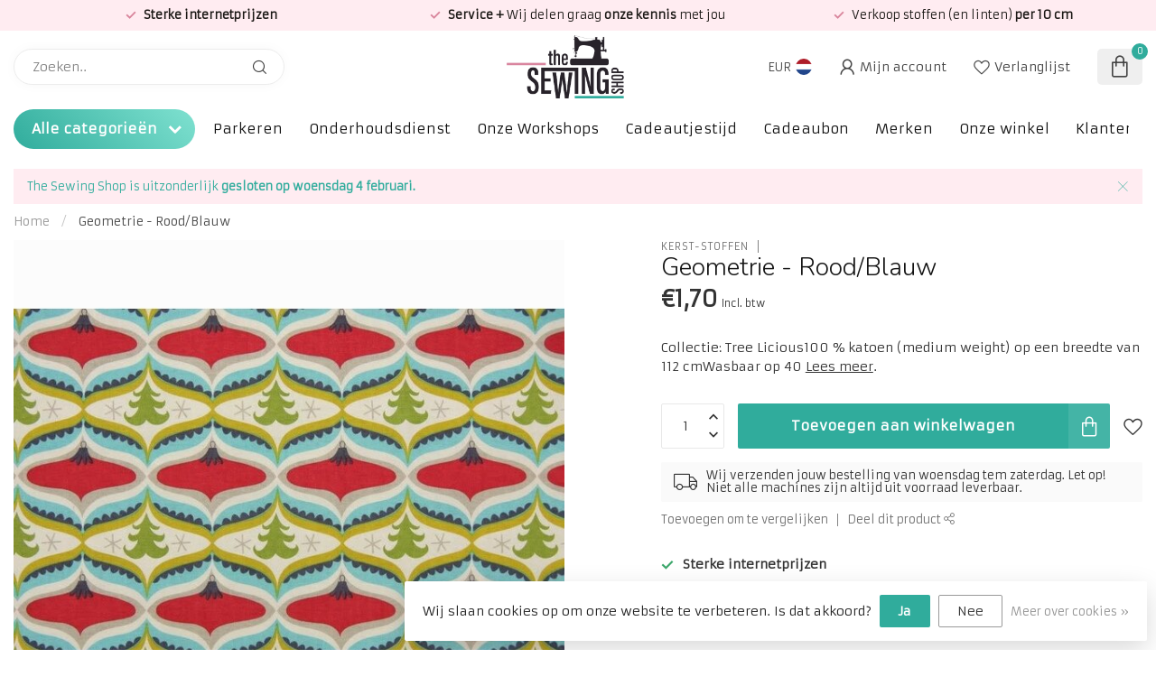

--- FILE ---
content_type: text/html;charset=utf-8
request_url: https://www.thesewingshop.be/geometrie-rood-blauw-142024203.html
body_size: 30367
content:
<!DOCTYPE html>
<html lang="nl">
  <head>
<link rel="preconnect" href="https://cdn.webshopapp.com">
<link rel="preconnect" href="https://fonts.googleapis.com">
<link rel="preconnect" href="https://fonts.gstatic.com" crossorigin>
<!--

    Theme Proxima | v1.0.0.2601202401_1_346261
    Theme designed and created by Dyvelopment - We are true e-commerce heroes!

    For custom Lightspeed eCom development or design contact us at www.dyvelopment.com

      _____                  _                                  _   
     |  __ \                | |                                | |  
     | |  | |_   ___   _____| | ___  _ __  _ __ ___   ___ _ __ | |_ 
     | |  | | | | \ \ / / _ \ |/ _ \| '_ \| '_ ` _ \ / _ \ '_ \| __|
     | |__| | |_| |\ V /  __/ | (_) | |_) | | | | | |  __/ | | | |_ 
     |_____/ \__, | \_/ \___|_|\___/| .__/|_| |_| |_|\___|_| |_|\__|
              __/ |                 | |                             
             |___/                  |_|                             
-->


<meta charset="utf-8"/>
<!-- [START] 'blocks/head.rain' -->
<!--

  (c) 2008-2026 Lightspeed Netherlands B.V.
  http://www.lightspeedhq.com
  Generated: 24-01-2026 @ 08:57:35

-->
<link rel="canonical" href="https://www.thesewingshop.be/geometrie-rood-blauw-142024203.html"/>
<link rel="alternate" href="https://www.thesewingshop.be/index.rss" type="application/rss+xml" title="Nieuwe producten"/>
<link href="https://cdn.webshopapp.com/assets/cookielaw.css?2025-02-20" rel="stylesheet" type="text/css"/>
<meta name="robots" content="noodp,noydir"/>
<meta name="google-site-verification" content="8roBVfXtXPLyvrhzxwC1dJc3ECitbm3KArXgFx0PWNA"/>
<meta property="og:url" content="https://www.thesewingshop.be/geometrie-rood-blauw-142024203.html?source=facebook"/>
<meta property="og:site_name" content="The Sewing Shop Bree, Limburg (B)"/>
<meta property="og:title" content="Geometrie - Rood/Blauw"/>
<meta property="og:description" content="Collectie: Tree Licious100 % katoen (medium weight) op een breedte van 112 cmWasbaar op 40"/>
<meta property="og:image" content="https://cdn.webshopapp.com/shops/346261/files/427865694/kerst-stoffen-geometrie-rood-blauw.jpg"/>
<script>
/* DyApps Theme Addons config */
if( !window.dyapps ){ window.dyapps = {}; }
window.dyapps.addons = {
 "enabled": true,
 "created_at": "20-12-2025 15:43:17",
 "settings": {
    "matrix_separator": ",",
    "filterGroupSwatches": [],
    "swatchesForCustomFields": [],
    "plan": {
     "can_variant_group": true,
     "can_stockify": true,
     "can_vat_switcher": true,
     "can_age_popup": false,
     "can_custom_qty": false,
     "can_data01_colors": false
    },
    "advancedVariants": {
     "enabled": false,
     "price_in_dropdown": true,
     "stockify_in_dropdown": true,
     "disable_out_of_stock": true,
     "grid_swatches_container_selector": ".dy-collection-grid-swatch-holder",
     "grid_swatches_position": "left",
     "grid_swatches_max_colors": 4,
     "grid_swatches_enabled": true,
     "variant_status_icon": false,
     "display_type": "select",
     "product_swatches_size": "default",
     "live_pricing": true
    },
    "age_popup": {
     "enabled": false,
     "logo_url": "",
     "image_footer_url": "",
     "text": {
                 
        "nl": {
         "content": "<h3>Bevestig je leeftijd<\/h3><p>Je moet 18 jaar of ouder zijn om deze website te bezoeken.<\/p>",
         "content_no": "<h3>Sorry!<\/h3><p>Je kunt deze website helaas niet bezoeken.<\/p>",
         "button_yes": "Ik ben 18 jaar of ouder",
         "button_no": "Ik ben jonger dan 18",
        }        }
    },
    "stockify": {
     "enabled": false,
     "stock_trigger_type": "outofstock",
     "optin_policy": false,
     "api": "https://my.dyapps.io/api/public/d9483bb4f2/stockify/subscribe",
     "text": {
                 
        "nl": {
         "email_placeholder": "Jouw e-mailadres",
         "button_trigger": "Geef me een seintje bij voorraad",
         "button_submit": "Houd me op de hoogte!",
         "title": "Laat je e-mailadres achter",
         "desc": "Helaas is dit product momenteel uitverkocht. Laat je e-mailadres achter en we sturen je een e-mail wanneer het product weer beschikbaar is.",
         "bottom_text": "We gebruiken je gegevens alleen voor deze email. Meer info in onze <a href=\"\/service\/privacy-policy\/\" target=\"_blank\">privacy policy<\/a>."
        }        }
    },
    "categoryBanners": {
     "enabled": true,
     "mobile_breakpoint": "576px",
     "category_banner": {"11865817":1009,"11865754":1009,"11856957":1009},
     "banners": {
        
        "1009": {
                        
         "nl": { "desktop_image_url": "https://cdn.webshopapp.com/shops/346261/files/470955045/aveneer-1-ig-3.png", "mobile_image_url": "",  "link_url": "https://www.thesewingshop.be/brother-aveneer.html",  "target": "_blank"}    
        }       }
    }
 },
 "swatches": {
 "default": {"is_default": true, "type": "multi", "values": {"background-size": "10px 10px", "background-position": "0 0, 0 5px, 5px -5px, -5px 0px", "background-image": "linear-gradient(45deg, rgba(100,100,100,0.3) 25%, transparent 25%),  linear-gradient(-45deg, rgba(100,100,100,0.3) 25%, transparent 25%),  linear-gradient(45deg, transparent 75%, rgba(100,100,100,0.3) 75%),  linear-gradient(-45deg, transparent 75%, rgba(100,100,100,0.3) 75%)"}} ,   }
};
</script>
<script>
  window.dataLayer = window.dataLayer || [];
    function gtag(){dataLayer.push(arguments);}
    gtag('js', new Date());

    gtag('config', 'AW-827737334');
</script>
<!--[if lt IE 9]>
<script src="https://cdn.webshopapp.com/assets/html5shiv.js?2025-02-20"></script>
<![endif]-->
<!-- [END] 'blocks/head.rain' -->

<title>Geometrie - Rood/Blauw - The Sewing Shop Bree, Limburg (B)</title>

<meta name="dyapps-addons-enabled" content="true">
<meta name="dyapps-addons-version" content="2022081001">
<meta name="dyapps-theme-name" content="Proxima">
<meta name="dyapps-theme-editor" content="true">

<meta name="description" content="Collectie: Tree Licious100 % katoen (medium weight) op een breedte van 112 cmWasbaar op 40" />
<meta name="keywords" content="Kerst-stoffen, Geometrie, -, Rood/Blauw, naaimachine,naaimachine kopen, naaimachine limburg,bree,borduurmachine,overlock,coverlock,snijplotter,scan en cut,naaien,borduren,bernina,brother,bernette,singer,pfaff,yuki,husqvarna,viking,elna,naaimachineond" />

<meta http-equiv="X-UA-Compatible" content="IE=edge">
<meta name="viewport" content="width=device-width, initial-scale=1">

<link rel="shortcut icon" href="https://cdn.webshopapp.com/shops/346261/themes/183246/v/1840342/assets/favicon.ico?20240203092553" type="image/x-icon" />
<link rel="preload" as="image" href="https://cdn.webshopapp.com/shops/346261/themes/183246/v/2178448/assets/logo.png?20240203092554">


	<link rel="preload" as="image" href="https://cdn.webshopapp.com/shops/346261/files/427865694/650x650x2/geometrie-rood-blauw.jpg">

<script src="https://cdn.webshopapp.com/shops/346261/themes/183246/assets/jquery-1-12-4-min.js?20260121165514" defer></script>
<script>if(navigator.userAgent.indexOf("MSIE ") > -1 || navigator.userAgent.indexOf("Trident/") > -1) { document.write('<script src="https://cdn.webshopapp.com/shops/346261/themes/183246/assets/intersection-observer-polyfill.js?20260121165514">\x3C/script>') }</script>

<style>/*!
 * Bootstrap Reboot v4.6.1 (https://getbootstrap.com/)
 * Copyright 2011-2021 The Bootstrap Authors
 * Copyright 2011-2021 Twitter, Inc.
 * Licensed under MIT (https://github.com/twbs/bootstrap/blob/main/LICENSE)
 * Forked from Normalize.css, licensed MIT (https://github.com/necolas/normalize.css/blob/master/LICENSE.md)
 */*,*::before,*::after{box-sizing:border-box}html{font-family:sans-serif;line-height:1.15;-webkit-text-size-adjust:100%;-webkit-tap-highlight-color:rgba(0,0,0,0)}article,aside,figcaption,figure,footer,header,hgroup,main,nav,section{display:block}body{margin:0;font-family:-apple-system,BlinkMacSystemFont,"Segoe UI",Roboto,"Helvetica Neue",Arial,"Noto Sans","Liberation Sans",sans-serif,"Apple Color Emoji","Segoe UI Emoji","Segoe UI Symbol","Noto Color Emoji";font-size:1rem;font-weight:400;line-height:1.42857143;color:#212529;text-align:left;background-color:#fff}[tabindex="-1"]:focus:not(:focus-visible){outline:0 !important}hr{box-sizing:content-box;height:0;overflow:visible}h1,h2,h3,h4,h5,h6{margin-top:0;margin-bottom:.5rem}p{margin-top:0;margin-bottom:1rem}abbr[title],abbr[data-original-title]{text-decoration:underline;text-decoration:underline dotted;cursor:help;border-bottom:0;text-decoration-skip-ink:none}address{margin-bottom:1rem;font-style:normal;line-height:inherit}ol,ul,dl{margin-top:0;margin-bottom:1rem}ol ol,ul ul,ol ul,ul ol{margin-bottom:0}dt{font-weight:700}dd{margin-bottom:.5rem;margin-left:0}blockquote{margin:0 0 1rem}b,strong{font-weight:bolder}small{font-size:80%}sub,sup{position:relative;font-size:75%;line-height:0;vertical-align:baseline}sub{bottom:-0.25em}sup{top:-0.5em}a{color:#007bff;text-decoration:none;background-color:transparent}a:hover{color:#0056b3;text-decoration:underline}a:not([href]):not([class]){color:inherit;text-decoration:none}a:not([href]):not([class]):hover{color:inherit;text-decoration:none}pre,code,kbd,samp{font-family:SFMono-Regular,Menlo,Monaco,Consolas,"Liberation Mono","Courier New",monospace;font-size:1em}pre{margin-top:0;margin-bottom:1rem;overflow:auto;-ms-overflow-style:scrollbar}figure{margin:0 0 1rem}img{vertical-align:middle;border-style:none}svg{overflow:hidden;vertical-align:middle}table{border-collapse:collapse}caption{padding-top:.75rem;padding-bottom:.75rem;color:#6c757d;text-align:left;caption-side:bottom}th{text-align:inherit;text-align:-webkit-match-parent}label{display:inline-block;margin-bottom:.5rem}button{border-radius:0}button:focus:not(:focus-visible){outline:0}input,button,select,optgroup,textarea{margin:0;font-family:inherit;font-size:inherit;line-height:inherit}button,input{overflow:visible}button,select{text-transform:none}[role=button]{cursor:pointer}select{word-wrap:normal}button,[type=button],[type=reset],[type=submit]{-webkit-appearance:button}button:not(:disabled),[type=button]:not(:disabled),[type=reset]:not(:disabled),[type=submit]:not(:disabled){cursor:pointer}button::-moz-focus-inner,[type=button]::-moz-focus-inner,[type=reset]::-moz-focus-inner,[type=submit]::-moz-focus-inner{padding:0;border-style:none}input[type=radio],input[type=checkbox]{box-sizing:border-box;padding:0}textarea{overflow:auto;resize:vertical}fieldset{min-width:0;padding:0;margin:0;border:0}legend{display:block;width:100%;max-width:100%;padding:0;margin-bottom:.5rem;font-size:1.5rem;line-height:inherit;color:inherit;white-space:normal}progress{vertical-align:baseline}[type=number]::-webkit-inner-spin-button,[type=number]::-webkit-outer-spin-button{height:auto}[type=search]{outline-offset:-2px;-webkit-appearance:none}[type=search]::-webkit-search-decoration{-webkit-appearance:none}::-webkit-file-upload-button{font:inherit;-webkit-appearance:button}output{display:inline-block}summary{display:list-item;cursor:pointer}template{display:none}[hidden]{display:none !important}/*!
 * Bootstrap Grid v4.6.1 (https://getbootstrap.com/)
 * Copyright 2011-2021 The Bootstrap Authors
 * Copyright 2011-2021 Twitter, Inc.
 * Licensed under MIT (https://github.com/twbs/bootstrap/blob/main/LICENSE)
 */html{box-sizing:border-box;-ms-overflow-style:scrollbar}*,*::before,*::after{box-sizing:inherit}.container,.container-fluid,.container-xl,.container-lg,.container-md,.container-sm{width:100%;padding-right:15px;padding-left:15px;margin-right:auto;margin-left:auto}@media(min-width: 576px){.container-sm,.container{max-width:540px}}@media(min-width: 768px){.container-md,.container-sm,.container{max-width:720px}}@media(min-width: 992px){.container-lg,.container-md,.container-sm,.container{max-width:960px}}@media(min-width: 1200px){.container-xl,.container-lg,.container-md,.container-sm,.container{max-width:1140px}}.row{display:flex;flex-wrap:wrap;margin-right:-15px;margin-left:-15px}.no-gutters{margin-right:0;margin-left:0}.no-gutters>.col,.no-gutters>[class*=col-]{padding-right:0;padding-left:0}.col-xl,.col-xl-auto,.col-xl-12,.col-xl-11,.col-xl-10,.col-xl-9,.col-xl-8,.col-xl-7,.col-xl-6,.col-xl-5,.col-xl-4,.col-xl-3,.col-xl-2,.col-xl-1,.col-lg,.col-lg-auto,.col-lg-12,.col-lg-11,.col-lg-10,.col-lg-9,.col-lg-8,.col-lg-7,.col-lg-6,.col-lg-5,.col-lg-4,.col-lg-3,.col-lg-2,.col-lg-1,.col-md,.col-md-auto,.col-md-12,.col-md-11,.col-md-10,.col-md-9,.col-md-8,.col-md-7,.col-md-6,.col-md-5,.col-md-4,.col-md-3,.col-md-2,.col-md-1,.col-sm,.col-sm-auto,.col-sm-12,.col-sm-11,.col-sm-10,.col-sm-9,.col-sm-8,.col-sm-7,.col-sm-6,.col-sm-5,.col-sm-4,.col-sm-3,.col-sm-2,.col-sm-1,.col,.col-auto,.col-12,.col-11,.col-10,.col-9,.col-8,.col-7,.col-6,.col-5,.col-4,.col-3,.col-2,.col-1{position:relative;width:100%;padding-right:15px;padding-left:15px}.col{flex-basis:0;flex-grow:1;max-width:100%}.row-cols-1>*{flex:0 0 100%;max-width:100%}.row-cols-2>*{flex:0 0 50%;max-width:50%}.row-cols-3>*{flex:0 0 33.3333333333%;max-width:33.3333333333%}.row-cols-4>*{flex:0 0 25%;max-width:25%}.row-cols-5>*{flex:0 0 20%;max-width:20%}.row-cols-6>*{flex:0 0 16.6666666667%;max-width:16.6666666667%}.col-auto{flex:0 0 auto;width:auto;max-width:100%}.col-1{flex:0 0 8.33333333%;max-width:8.33333333%}.col-2{flex:0 0 16.66666667%;max-width:16.66666667%}.col-3{flex:0 0 25%;max-width:25%}.col-4{flex:0 0 33.33333333%;max-width:33.33333333%}.col-5{flex:0 0 41.66666667%;max-width:41.66666667%}.col-6{flex:0 0 50%;max-width:50%}.col-7{flex:0 0 58.33333333%;max-width:58.33333333%}.col-8{flex:0 0 66.66666667%;max-width:66.66666667%}.col-9{flex:0 0 75%;max-width:75%}.col-10{flex:0 0 83.33333333%;max-width:83.33333333%}.col-11{flex:0 0 91.66666667%;max-width:91.66666667%}.col-12{flex:0 0 100%;max-width:100%}.order-first{order:-1}.order-last{order:13}.order-0{order:0}.order-1{order:1}.order-2{order:2}.order-3{order:3}.order-4{order:4}.order-5{order:5}.order-6{order:6}.order-7{order:7}.order-8{order:8}.order-9{order:9}.order-10{order:10}.order-11{order:11}.order-12{order:12}.offset-1{margin-left:8.33333333%}.offset-2{margin-left:16.66666667%}.offset-3{margin-left:25%}.offset-4{margin-left:33.33333333%}.offset-5{margin-left:41.66666667%}.offset-6{margin-left:50%}.offset-7{margin-left:58.33333333%}.offset-8{margin-left:66.66666667%}.offset-9{margin-left:75%}.offset-10{margin-left:83.33333333%}.offset-11{margin-left:91.66666667%}@media(min-width: 576px){.col-sm{flex-basis:0;flex-grow:1;max-width:100%}.row-cols-sm-1>*{flex:0 0 100%;max-width:100%}.row-cols-sm-2>*{flex:0 0 50%;max-width:50%}.row-cols-sm-3>*{flex:0 0 33.3333333333%;max-width:33.3333333333%}.row-cols-sm-4>*{flex:0 0 25%;max-width:25%}.row-cols-sm-5>*{flex:0 0 20%;max-width:20%}.row-cols-sm-6>*{flex:0 0 16.6666666667%;max-width:16.6666666667%}.col-sm-auto{flex:0 0 auto;width:auto;max-width:100%}.col-sm-1{flex:0 0 8.33333333%;max-width:8.33333333%}.col-sm-2{flex:0 0 16.66666667%;max-width:16.66666667%}.col-sm-3{flex:0 0 25%;max-width:25%}.col-sm-4{flex:0 0 33.33333333%;max-width:33.33333333%}.col-sm-5{flex:0 0 41.66666667%;max-width:41.66666667%}.col-sm-6{flex:0 0 50%;max-width:50%}.col-sm-7{flex:0 0 58.33333333%;max-width:58.33333333%}.col-sm-8{flex:0 0 66.66666667%;max-width:66.66666667%}.col-sm-9{flex:0 0 75%;max-width:75%}.col-sm-10{flex:0 0 83.33333333%;max-width:83.33333333%}.col-sm-11{flex:0 0 91.66666667%;max-width:91.66666667%}.col-sm-12{flex:0 0 100%;max-width:100%}.order-sm-first{order:-1}.order-sm-last{order:13}.order-sm-0{order:0}.order-sm-1{order:1}.order-sm-2{order:2}.order-sm-3{order:3}.order-sm-4{order:4}.order-sm-5{order:5}.order-sm-6{order:6}.order-sm-7{order:7}.order-sm-8{order:8}.order-sm-9{order:9}.order-sm-10{order:10}.order-sm-11{order:11}.order-sm-12{order:12}.offset-sm-0{margin-left:0}.offset-sm-1{margin-left:8.33333333%}.offset-sm-2{margin-left:16.66666667%}.offset-sm-3{margin-left:25%}.offset-sm-4{margin-left:33.33333333%}.offset-sm-5{margin-left:41.66666667%}.offset-sm-6{margin-left:50%}.offset-sm-7{margin-left:58.33333333%}.offset-sm-8{margin-left:66.66666667%}.offset-sm-9{margin-left:75%}.offset-sm-10{margin-left:83.33333333%}.offset-sm-11{margin-left:91.66666667%}}@media(min-width: 768px){.col-md{flex-basis:0;flex-grow:1;max-width:100%}.row-cols-md-1>*{flex:0 0 100%;max-width:100%}.row-cols-md-2>*{flex:0 0 50%;max-width:50%}.row-cols-md-3>*{flex:0 0 33.3333333333%;max-width:33.3333333333%}.row-cols-md-4>*{flex:0 0 25%;max-width:25%}.row-cols-md-5>*{flex:0 0 20%;max-width:20%}.row-cols-md-6>*{flex:0 0 16.6666666667%;max-width:16.6666666667%}.col-md-auto{flex:0 0 auto;width:auto;max-width:100%}.col-md-1{flex:0 0 8.33333333%;max-width:8.33333333%}.col-md-2{flex:0 0 16.66666667%;max-width:16.66666667%}.col-md-3{flex:0 0 25%;max-width:25%}.col-md-4{flex:0 0 33.33333333%;max-width:33.33333333%}.col-md-5{flex:0 0 41.66666667%;max-width:41.66666667%}.col-md-6{flex:0 0 50%;max-width:50%}.col-md-7{flex:0 0 58.33333333%;max-width:58.33333333%}.col-md-8{flex:0 0 66.66666667%;max-width:66.66666667%}.col-md-9{flex:0 0 75%;max-width:75%}.col-md-10{flex:0 0 83.33333333%;max-width:83.33333333%}.col-md-11{flex:0 0 91.66666667%;max-width:91.66666667%}.col-md-12{flex:0 0 100%;max-width:100%}.order-md-first{order:-1}.order-md-last{order:13}.order-md-0{order:0}.order-md-1{order:1}.order-md-2{order:2}.order-md-3{order:3}.order-md-4{order:4}.order-md-5{order:5}.order-md-6{order:6}.order-md-7{order:7}.order-md-8{order:8}.order-md-9{order:9}.order-md-10{order:10}.order-md-11{order:11}.order-md-12{order:12}.offset-md-0{margin-left:0}.offset-md-1{margin-left:8.33333333%}.offset-md-2{margin-left:16.66666667%}.offset-md-3{margin-left:25%}.offset-md-4{margin-left:33.33333333%}.offset-md-5{margin-left:41.66666667%}.offset-md-6{margin-left:50%}.offset-md-7{margin-left:58.33333333%}.offset-md-8{margin-left:66.66666667%}.offset-md-9{margin-left:75%}.offset-md-10{margin-left:83.33333333%}.offset-md-11{margin-left:91.66666667%}}@media(min-width: 992px){.col-lg{flex-basis:0;flex-grow:1;max-width:100%}.row-cols-lg-1>*{flex:0 0 100%;max-width:100%}.row-cols-lg-2>*{flex:0 0 50%;max-width:50%}.row-cols-lg-3>*{flex:0 0 33.3333333333%;max-width:33.3333333333%}.row-cols-lg-4>*{flex:0 0 25%;max-width:25%}.row-cols-lg-5>*{flex:0 0 20%;max-width:20%}.row-cols-lg-6>*{flex:0 0 16.6666666667%;max-width:16.6666666667%}.col-lg-auto{flex:0 0 auto;width:auto;max-width:100%}.col-lg-1{flex:0 0 8.33333333%;max-width:8.33333333%}.col-lg-2{flex:0 0 16.66666667%;max-width:16.66666667%}.col-lg-3{flex:0 0 25%;max-width:25%}.col-lg-4{flex:0 0 33.33333333%;max-width:33.33333333%}.col-lg-5{flex:0 0 41.66666667%;max-width:41.66666667%}.col-lg-6{flex:0 0 50%;max-width:50%}.col-lg-7{flex:0 0 58.33333333%;max-width:58.33333333%}.col-lg-8{flex:0 0 66.66666667%;max-width:66.66666667%}.col-lg-9{flex:0 0 75%;max-width:75%}.col-lg-10{flex:0 0 83.33333333%;max-width:83.33333333%}.col-lg-11{flex:0 0 91.66666667%;max-width:91.66666667%}.col-lg-12{flex:0 0 100%;max-width:100%}.order-lg-first{order:-1}.order-lg-last{order:13}.order-lg-0{order:0}.order-lg-1{order:1}.order-lg-2{order:2}.order-lg-3{order:3}.order-lg-4{order:4}.order-lg-5{order:5}.order-lg-6{order:6}.order-lg-7{order:7}.order-lg-8{order:8}.order-lg-9{order:9}.order-lg-10{order:10}.order-lg-11{order:11}.order-lg-12{order:12}.offset-lg-0{margin-left:0}.offset-lg-1{margin-left:8.33333333%}.offset-lg-2{margin-left:16.66666667%}.offset-lg-3{margin-left:25%}.offset-lg-4{margin-left:33.33333333%}.offset-lg-5{margin-left:41.66666667%}.offset-lg-6{margin-left:50%}.offset-lg-7{margin-left:58.33333333%}.offset-lg-8{margin-left:66.66666667%}.offset-lg-9{margin-left:75%}.offset-lg-10{margin-left:83.33333333%}.offset-lg-11{margin-left:91.66666667%}}@media(min-width: 1200px){.col-xl{flex-basis:0;flex-grow:1;max-width:100%}.row-cols-xl-1>*{flex:0 0 100%;max-width:100%}.row-cols-xl-2>*{flex:0 0 50%;max-width:50%}.row-cols-xl-3>*{flex:0 0 33.3333333333%;max-width:33.3333333333%}.row-cols-xl-4>*{flex:0 0 25%;max-width:25%}.row-cols-xl-5>*{flex:0 0 20%;max-width:20%}.row-cols-xl-6>*{flex:0 0 16.6666666667%;max-width:16.6666666667%}.col-xl-auto{flex:0 0 auto;width:auto;max-width:100%}.col-xl-1{flex:0 0 8.33333333%;max-width:8.33333333%}.col-xl-2{flex:0 0 16.66666667%;max-width:16.66666667%}.col-xl-3{flex:0 0 25%;max-width:25%}.col-xl-4{flex:0 0 33.33333333%;max-width:33.33333333%}.col-xl-5{flex:0 0 41.66666667%;max-width:41.66666667%}.col-xl-6{flex:0 0 50%;max-width:50%}.col-xl-7{flex:0 0 58.33333333%;max-width:58.33333333%}.col-xl-8{flex:0 0 66.66666667%;max-width:66.66666667%}.col-xl-9{flex:0 0 75%;max-width:75%}.col-xl-10{flex:0 0 83.33333333%;max-width:83.33333333%}.col-xl-11{flex:0 0 91.66666667%;max-width:91.66666667%}.col-xl-12{flex:0 0 100%;max-width:100%}.order-xl-first{order:-1}.order-xl-last{order:13}.order-xl-0{order:0}.order-xl-1{order:1}.order-xl-2{order:2}.order-xl-3{order:3}.order-xl-4{order:4}.order-xl-5{order:5}.order-xl-6{order:6}.order-xl-7{order:7}.order-xl-8{order:8}.order-xl-9{order:9}.order-xl-10{order:10}.order-xl-11{order:11}.order-xl-12{order:12}.offset-xl-0{margin-left:0}.offset-xl-1{margin-left:8.33333333%}.offset-xl-2{margin-left:16.66666667%}.offset-xl-3{margin-left:25%}.offset-xl-4{margin-left:33.33333333%}.offset-xl-5{margin-left:41.66666667%}.offset-xl-6{margin-left:50%}.offset-xl-7{margin-left:58.33333333%}.offset-xl-8{margin-left:66.66666667%}.offset-xl-9{margin-left:75%}.offset-xl-10{margin-left:83.33333333%}.offset-xl-11{margin-left:91.66666667%}}.d-none{display:none !important}.d-inline{display:inline !important}.d-inline-block{display:inline-block !important}.d-block{display:block !important}.d-table{display:table !important}.d-table-row{display:table-row !important}.d-table-cell{display:table-cell !important}.d-flex{display:flex !important}.d-inline-flex{display:inline-flex !important}@media(min-width: 576px){.d-sm-none{display:none !important}.d-sm-inline{display:inline !important}.d-sm-inline-block{display:inline-block !important}.d-sm-block{display:block !important}.d-sm-table{display:table !important}.d-sm-table-row{display:table-row !important}.d-sm-table-cell{display:table-cell !important}.d-sm-flex{display:flex !important}.d-sm-inline-flex{display:inline-flex !important}}@media(min-width: 768px){.d-md-none{display:none !important}.d-md-inline{display:inline !important}.d-md-inline-block{display:inline-block !important}.d-md-block{display:block !important}.d-md-table{display:table !important}.d-md-table-row{display:table-row !important}.d-md-table-cell{display:table-cell !important}.d-md-flex{display:flex !important}.d-md-inline-flex{display:inline-flex !important}}@media(min-width: 992px){.d-lg-none{display:none !important}.d-lg-inline{display:inline !important}.d-lg-inline-block{display:inline-block !important}.d-lg-block{display:block !important}.d-lg-table{display:table !important}.d-lg-table-row{display:table-row !important}.d-lg-table-cell{display:table-cell !important}.d-lg-flex{display:flex !important}.d-lg-inline-flex{display:inline-flex !important}}@media(min-width: 1200px){.d-xl-none{display:none !important}.d-xl-inline{display:inline !important}.d-xl-inline-block{display:inline-block !important}.d-xl-block{display:block !important}.d-xl-table{display:table !important}.d-xl-table-row{display:table-row !important}.d-xl-table-cell{display:table-cell !important}.d-xl-flex{display:flex !important}.d-xl-inline-flex{display:inline-flex !important}}@media print{.d-print-none{display:none !important}.d-print-inline{display:inline !important}.d-print-inline-block{display:inline-block !important}.d-print-block{display:block !important}.d-print-table{display:table !important}.d-print-table-row{display:table-row !important}.d-print-table-cell{display:table-cell !important}.d-print-flex{display:flex !important}.d-print-inline-flex{display:inline-flex !important}}.flex-row{flex-direction:row !important}.flex-column{flex-direction:column !important}.flex-row-reverse{flex-direction:row-reverse !important}.flex-column-reverse{flex-direction:column-reverse !important}.flex-wrap{flex-wrap:wrap !important}.flex-nowrap{flex-wrap:nowrap !important}.flex-wrap-reverse{flex-wrap:wrap-reverse !important}.flex-fill{flex:1 1 auto !important}.flex-grow-0{flex-grow:0 !important}.flex-grow-1{flex-grow:1 !important}.flex-shrink-0{flex-shrink:0 !important}.flex-shrink-1{flex-shrink:1 !important}.justify-content-start{justify-content:flex-start !important}.justify-content-end{justify-content:flex-end !important}.justify-content-center{justify-content:center !important}.justify-content-between{justify-content:space-between !important}.justify-content-around{justify-content:space-around !important}.align-items-start{align-items:flex-start !important}.align-items-end{align-items:flex-end !important}.align-items-center{align-items:center !important}.align-items-baseline{align-items:baseline !important}.align-items-stretch{align-items:stretch !important}.align-content-start{align-content:flex-start !important}.align-content-end{align-content:flex-end !important}.align-content-center{align-content:center !important}.align-content-between{align-content:space-between !important}.align-content-around{align-content:space-around !important}.align-content-stretch{align-content:stretch !important}.align-self-auto{align-self:auto !important}.align-self-start{align-self:flex-start !important}.align-self-end{align-self:flex-end !important}.align-self-center{align-self:center !important}.align-self-baseline{align-self:baseline !important}.align-self-stretch{align-self:stretch !important}@media(min-width: 576px){.flex-sm-row{flex-direction:row !important}.flex-sm-column{flex-direction:column !important}.flex-sm-row-reverse{flex-direction:row-reverse !important}.flex-sm-column-reverse{flex-direction:column-reverse !important}.flex-sm-wrap{flex-wrap:wrap !important}.flex-sm-nowrap{flex-wrap:nowrap !important}.flex-sm-wrap-reverse{flex-wrap:wrap-reverse !important}.flex-sm-fill{flex:1 1 auto !important}.flex-sm-grow-0{flex-grow:0 !important}.flex-sm-grow-1{flex-grow:1 !important}.flex-sm-shrink-0{flex-shrink:0 !important}.flex-sm-shrink-1{flex-shrink:1 !important}.justify-content-sm-start{justify-content:flex-start !important}.justify-content-sm-end{justify-content:flex-end !important}.justify-content-sm-center{justify-content:center !important}.justify-content-sm-between{justify-content:space-between !important}.justify-content-sm-around{justify-content:space-around !important}.align-items-sm-start{align-items:flex-start !important}.align-items-sm-end{align-items:flex-end !important}.align-items-sm-center{align-items:center !important}.align-items-sm-baseline{align-items:baseline !important}.align-items-sm-stretch{align-items:stretch !important}.align-content-sm-start{align-content:flex-start !important}.align-content-sm-end{align-content:flex-end !important}.align-content-sm-center{align-content:center !important}.align-content-sm-between{align-content:space-between !important}.align-content-sm-around{align-content:space-around !important}.align-content-sm-stretch{align-content:stretch !important}.align-self-sm-auto{align-self:auto !important}.align-self-sm-start{align-self:flex-start !important}.align-self-sm-end{align-self:flex-end !important}.align-self-sm-center{align-self:center !important}.align-self-sm-baseline{align-self:baseline !important}.align-self-sm-stretch{align-self:stretch !important}}@media(min-width: 768px){.flex-md-row{flex-direction:row !important}.flex-md-column{flex-direction:column !important}.flex-md-row-reverse{flex-direction:row-reverse !important}.flex-md-column-reverse{flex-direction:column-reverse !important}.flex-md-wrap{flex-wrap:wrap !important}.flex-md-nowrap{flex-wrap:nowrap !important}.flex-md-wrap-reverse{flex-wrap:wrap-reverse !important}.flex-md-fill{flex:1 1 auto !important}.flex-md-grow-0{flex-grow:0 !important}.flex-md-grow-1{flex-grow:1 !important}.flex-md-shrink-0{flex-shrink:0 !important}.flex-md-shrink-1{flex-shrink:1 !important}.justify-content-md-start{justify-content:flex-start !important}.justify-content-md-end{justify-content:flex-end !important}.justify-content-md-center{justify-content:center !important}.justify-content-md-between{justify-content:space-between !important}.justify-content-md-around{justify-content:space-around !important}.align-items-md-start{align-items:flex-start !important}.align-items-md-end{align-items:flex-end !important}.align-items-md-center{align-items:center !important}.align-items-md-baseline{align-items:baseline !important}.align-items-md-stretch{align-items:stretch !important}.align-content-md-start{align-content:flex-start !important}.align-content-md-end{align-content:flex-end !important}.align-content-md-center{align-content:center !important}.align-content-md-between{align-content:space-between !important}.align-content-md-around{align-content:space-around !important}.align-content-md-stretch{align-content:stretch !important}.align-self-md-auto{align-self:auto !important}.align-self-md-start{align-self:flex-start !important}.align-self-md-end{align-self:flex-end !important}.align-self-md-center{align-self:center !important}.align-self-md-baseline{align-self:baseline !important}.align-self-md-stretch{align-self:stretch !important}}@media(min-width: 992px){.flex-lg-row{flex-direction:row !important}.flex-lg-column{flex-direction:column !important}.flex-lg-row-reverse{flex-direction:row-reverse !important}.flex-lg-column-reverse{flex-direction:column-reverse !important}.flex-lg-wrap{flex-wrap:wrap !important}.flex-lg-nowrap{flex-wrap:nowrap !important}.flex-lg-wrap-reverse{flex-wrap:wrap-reverse !important}.flex-lg-fill{flex:1 1 auto !important}.flex-lg-grow-0{flex-grow:0 !important}.flex-lg-grow-1{flex-grow:1 !important}.flex-lg-shrink-0{flex-shrink:0 !important}.flex-lg-shrink-1{flex-shrink:1 !important}.justify-content-lg-start{justify-content:flex-start !important}.justify-content-lg-end{justify-content:flex-end !important}.justify-content-lg-center{justify-content:center !important}.justify-content-lg-between{justify-content:space-between !important}.justify-content-lg-around{justify-content:space-around !important}.align-items-lg-start{align-items:flex-start !important}.align-items-lg-end{align-items:flex-end !important}.align-items-lg-center{align-items:center !important}.align-items-lg-baseline{align-items:baseline !important}.align-items-lg-stretch{align-items:stretch !important}.align-content-lg-start{align-content:flex-start !important}.align-content-lg-end{align-content:flex-end !important}.align-content-lg-center{align-content:center !important}.align-content-lg-between{align-content:space-between !important}.align-content-lg-around{align-content:space-around !important}.align-content-lg-stretch{align-content:stretch !important}.align-self-lg-auto{align-self:auto !important}.align-self-lg-start{align-self:flex-start !important}.align-self-lg-end{align-self:flex-end !important}.align-self-lg-center{align-self:center !important}.align-self-lg-baseline{align-self:baseline !important}.align-self-lg-stretch{align-self:stretch !important}}@media(min-width: 1200px){.flex-xl-row{flex-direction:row !important}.flex-xl-column{flex-direction:column !important}.flex-xl-row-reverse{flex-direction:row-reverse !important}.flex-xl-column-reverse{flex-direction:column-reverse !important}.flex-xl-wrap{flex-wrap:wrap !important}.flex-xl-nowrap{flex-wrap:nowrap !important}.flex-xl-wrap-reverse{flex-wrap:wrap-reverse !important}.flex-xl-fill{flex:1 1 auto !important}.flex-xl-grow-0{flex-grow:0 !important}.flex-xl-grow-1{flex-grow:1 !important}.flex-xl-shrink-0{flex-shrink:0 !important}.flex-xl-shrink-1{flex-shrink:1 !important}.justify-content-xl-start{justify-content:flex-start !important}.justify-content-xl-end{justify-content:flex-end !important}.justify-content-xl-center{justify-content:center !important}.justify-content-xl-between{justify-content:space-between !important}.justify-content-xl-around{justify-content:space-around !important}.align-items-xl-start{align-items:flex-start !important}.align-items-xl-end{align-items:flex-end !important}.align-items-xl-center{align-items:center !important}.align-items-xl-baseline{align-items:baseline !important}.align-items-xl-stretch{align-items:stretch !important}.align-content-xl-start{align-content:flex-start !important}.align-content-xl-end{align-content:flex-end !important}.align-content-xl-center{align-content:center !important}.align-content-xl-between{align-content:space-between !important}.align-content-xl-around{align-content:space-around !important}.align-content-xl-stretch{align-content:stretch !important}.align-self-xl-auto{align-self:auto !important}.align-self-xl-start{align-self:flex-start !important}.align-self-xl-end{align-self:flex-end !important}.align-self-xl-center{align-self:center !important}.align-self-xl-baseline{align-self:baseline !important}.align-self-xl-stretch{align-self:stretch !important}}.m-0{margin:0 !important}.mt-0,.my-0{margin-top:0 !important}.mr-0,.mx-0{margin-right:0 !important}.mb-0,.my-0{margin-bottom:0 !important}.ml-0,.mx-0{margin-left:0 !important}.m-1{margin:5px !important}.mt-1,.my-1{margin-top:5px !important}.mr-1,.mx-1{margin-right:5px !important}.mb-1,.my-1{margin-bottom:5px !important}.ml-1,.mx-1{margin-left:5px !important}.m-2{margin:10px !important}.mt-2,.my-2{margin-top:10px !important}.mr-2,.mx-2{margin-right:10px !important}.mb-2,.my-2{margin-bottom:10px !important}.ml-2,.mx-2{margin-left:10px !important}.m-3{margin:15px !important}.mt-3,.my-3{margin-top:15px !important}.mr-3,.mx-3{margin-right:15px !important}.mb-3,.my-3{margin-bottom:15px !important}.ml-3,.mx-3{margin-left:15px !important}.m-4{margin:30px !important}.mt-4,.my-4{margin-top:30px !important}.mr-4,.mx-4{margin-right:30px !important}.mb-4,.my-4{margin-bottom:30px !important}.ml-4,.mx-4{margin-left:30px !important}.m-5{margin:50px !important}.mt-5,.my-5{margin-top:50px !important}.mr-5,.mx-5{margin-right:50px !important}.mb-5,.my-5{margin-bottom:50px !important}.ml-5,.mx-5{margin-left:50px !important}.m-6{margin:80px !important}.mt-6,.my-6{margin-top:80px !important}.mr-6,.mx-6{margin-right:80px !important}.mb-6,.my-6{margin-bottom:80px !important}.ml-6,.mx-6{margin-left:80px !important}.p-0{padding:0 !important}.pt-0,.py-0{padding-top:0 !important}.pr-0,.px-0{padding-right:0 !important}.pb-0,.py-0{padding-bottom:0 !important}.pl-0,.px-0{padding-left:0 !important}.p-1{padding:5px !important}.pt-1,.py-1{padding-top:5px !important}.pr-1,.px-1{padding-right:5px !important}.pb-1,.py-1{padding-bottom:5px !important}.pl-1,.px-1{padding-left:5px !important}.p-2{padding:10px !important}.pt-2,.py-2{padding-top:10px !important}.pr-2,.px-2{padding-right:10px !important}.pb-2,.py-2{padding-bottom:10px !important}.pl-2,.px-2{padding-left:10px !important}.p-3{padding:15px !important}.pt-3,.py-3{padding-top:15px !important}.pr-3,.px-3{padding-right:15px !important}.pb-3,.py-3{padding-bottom:15px !important}.pl-3,.px-3{padding-left:15px !important}.p-4{padding:30px !important}.pt-4,.py-4{padding-top:30px !important}.pr-4,.px-4{padding-right:30px !important}.pb-4,.py-4{padding-bottom:30px !important}.pl-4,.px-4{padding-left:30px !important}.p-5{padding:50px !important}.pt-5,.py-5{padding-top:50px !important}.pr-5,.px-5{padding-right:50px !important}.pb-5,.py-5{padding-bottom:50px !important}.pl-5,.px-5{padding-left:50px !important}.p-6{padding:80px !important}.pt-6,.py-6{padding-top:80px !important}.pr-6,.px-6{padding-right:80px !important}.pb-6,.py-6{padding-bottom:80px !important}.pl-6,.px-6{padding-left:80px !important}.m-n1{margin:-5px !important}.mt-n1,.my-n1{margin-top:-5px !important}.mr-n1,.mx-n1{margin-right:-5px !important}.mb-n1,.my-n1{margin-bottom:-5px !important}.ml-n1,.mx-n1{margin-left:-5px !important}.m-n2{margin:-10px !important}.mt-n2,.my-n2{margin-top:-10px !important}.mr-n2,.mx-n2{margin-right:-10px !important}.mb-n2,.my-n2{margin-bottom:-10px !important}.ml-n2,.mx-n2{margin-left:-10px !important}.m-n3{margin:-15px !important}.mt-n3,.my-n3{margin-top:-15px !important}.mr-n3,.mx-n3{margin-right:-15px !important}.mb-n3,.my-n3{margin-bottom:-15px !important}.ml-n3,.mx-n3{margin-left:-15px !important}.m-n4{margin:-30px !important}.mt-n4,.my-n4{margin-top:-30px !important}.mr-n4,.mx-n4{margin-right:-30px !important}.mb-n4,.my-n4{margin-bottom:-30px !important}.ml-n4,.mx-n4{margin-left:-30px !important}.m-n5{margin:-50px !important}.mt-n5,.my-n5{margin-top:-50px !important}.mr-n5,.mx-n5{margin-right:-50px !important}.mb-n5,.my-n5{margin-bottom:-50px !important}.ml-n5,.mx-n5{margin-left:-50px !important}.m-n6{margin:-80px !important}.mt-n6,.my-n6{margin-top:-80px !important}.mr-n6,.mx-n6{margin-right:-80px !important}.mb-n6,.my-n6{margin-bottom:-80px !important}.ml-n6,.mx-n6{margin-left:-80px !important}.m-auto{margin:auto !important}.mt-auto,.my-auto{margin-top:auto !important}.mr-auto,.mx-auto{margin-right:auto !important}.mb-auto,.my-auto{margin-bottom:auto !important}.ml-auto,.mx-auto{margin-left:auto !important}@media(min-width: 576px){.m-sm-0{margin:0 !important}.mt-sm-0,.my-sm-0{margin-top:0 !important}.mr-sm-0,.mx-sm-0{margin-right:0 !important}.mb-sm-0,.my-sm-0{margin-bottom:0 !important}.ml-sm-0,.mx-sm-0{margin-left:0 !important}.m-sm-1{margin:5px !important}.mt-sm-1,.my-sm-1{margin-top:5px !important}.mr-sm-1,.mx-sm-1{margin-right:5px !important}.mb-sm-1,.my-sm-1{margin-bottom:5px !important}.ml-sm-1,.mx-sm-1{margin-left:5px !important}.m-sm-2{margin:10px !important}.mt-sm-2,.my-sm-2{margin-top:10px !important}.mr-sm-2,.mx-sm-2{margin-right:10px !important}.mb-sm-2,.my-sm-2{margin-bottom:10px !important}.ml-sm-2,.mx-sm-2{margin-left:10px !important}.m-sm-3{margin:15px !important}.mt-sm-3,.my-sm-3{margin-top:15px !important}.mr-sm-3,.mx-sm-3{margin-right:15px !important}.mb-sm-3,.my-sm-3{margin-bottom:15px !important}.ml-sm-3,.mx-sm-3{margin-left:15px !important}.m-sm-4{margin:30px !important}.mt-sm-4,.my-sm-4{margin-top:30px !important}.mr-sm-4,.mx-sm-4{margin-right:30px !important}.mb-sm-4,.my-sm-4{margin-bottom:30px !important}.ml-sm-4,.mx-sm-4{margin-left:30px !important}.m-sm-5{margin:50px !important}.mt-sm-5,.my-sm-5{margin-top:50px !important}.mr-sm-5,.mx-sm-5{margin-right:50px !important}.mb-sm-5,.my-sm-5{margin-bottom:50px !important}.ml-sm-5,.mx-sm-5{margin-left:50px !important}.m-sm-6{margin:80px !important}.mt-sm-6,.my-sm-6{margin-top:80px !important}.mr-sm-6,.mx-sm-6{margin-right:80px !important}.mb-sm-6,.my-sm-6{margin-bottom:80px !important}.ml-sm-6,.mx-sm-6{margin-left:80px !important}.p-sm-0{padding:0 !important}.pt-sm-0,.py-sm-0{padding-top:0 !important}.pr-sm-0,.px-sm-0{padding-right:0 !important}.pb-sm-0,.py-sm-0{padding-bottom:0 !important}.pl-sm-0,.px-sm-0{padding-left:0 !important}.p-sm-1{padding:5px !important}.pt-sm-1,.py-sm-1{padding-top:5px !important}.pr-sm-1,.px-sm-1{padding-right:5px !important}.pb-sm-1,.py-sm-1{padding-bottom:5px !important}.pl-sm-1,.px-sm-1{padding-left:5px !important}.p-sm-2{padding:10px !important}.pt-sm-2,.py-sm-2{padding-top:10px !important}.pr-sm-2,.px-sm-2{padding-right:10px !important}.pb-sm-2,.py-sm-2{padding-bottom:10px !important}.pl-sm-2,.px-sm-2{padding-left:10px !important}.p-sm-3{padding:15px !important}.pt-sm-3,.py-sm-3{padding-top:15px !important}.pr-sm-3,.px-sm-3{padding-right:15px !important}.pb-sm-3,.py-sm-3{padding-bottom:15px !important}.pl-sm-3,.px-sm-3{padding-left:15px !important}.p-sm-4{padding:30px !important}.pt-sm-4,.py-sm-4{padding-top:30px !important}.pr-sm-4,.px-sm-4{padding-right:30px !important}.pb-sm-4,.py-sm-4{padding-bottom:30px !important}.pl-sm-4,.px-sm-4{padding-left:30px !important}.p-sm-5{padding:50px !important}.pt-sm-5,.py-sm-5{padding-top:50px !important}.pr-sm-5,.px-sm-5{padding-right:50px !important}.pb-sm-5,.py-sm-5{padding-bottom:50px !important}.pl-sm-5,.px-sm-5{padding-left:50px !important}.p-sm-6{padding:80px !important}.pt-sm-6,.py-sm-6{padding-top:80px !important}.pr-sm-6,.px-sm-6{padding-right:80px !important}.pb-sm-6,.py-sm-6{padding-bottom:80px !important}.pl-sm-6,.px-sm-6{padding-left:80px !important}.m-sm-n1{margin:-5px !important}.mt-sm-n1,.my-sm-n1{margin-top:-5px !important}.mr-sm-n1,.mx-sm-n1{margin-right:-5px !important}.mb-sm-n1,.my-sm-n1{margin-bottom:-5px !important}.ml-sm-n1,.mx-sm-n1{margin-left:-5px !important}.m-sm-n2{margin:-10px !important}.mt-sm-n2,.my-sm-n2{margin-top:-10px !important}.mr-sm-n2,.mx-sm-n2{margin-right:-10px !important}.mb-sm-n2,.my-sm-n2{margin-bottom:-10px !important}.ml-sm-n2,.mx-sm-n2{margin-left:-10px !important}.m-sm-n3{margin:-15px !important}.mt-sm-n3,.my-sm-n3{margin-top:-15px !important}.mr-sm-n3,.mx-sm-n3{margin-right:-15px !important}.mb-sm-n3,.my-sm-n3{margin-bottom:-15px !important}.ml-sm-n3,.mx-sm-n3{margin-left:-15px !important}.m-sm-n4{margin:-30px !important}.mt-sm-n4,.my-sm-n4{margin-top:-30px !important}.mr-sm-n4,.mx-sm-n4{margin-right:-30px !important}.mb-sm-n4,.my-sm-n4{margin-bottom:-30px !important}.ml-sm-n4,.mx-sm-n4{margin-left:-30px !important}.m-sm-n5{margin:-50px !important}.mt-sm-n5,.my-sm-n5{margin-top:-50px !important}.mr-sm-n5,.mx-sm-n5{margin-right:-50px !important}.mb-sm-n5,.my-sm-n5{margin-bottom:-50px !important}.ml-sm-n5,.mx-sm-n5{margin-left:-50px !important}.m-sm-n6{margin:-80px !important}.mt-sm-n6,.my-sm-n6{margin-top:-80px !important}.mr-sm-n6,.mx-sm-n6{margin-right:-80px !important}.mb-sm-n6,.my-sm-n6{margin-bottom:-80px !important}.ml-sm-n6,.mx-sm-n6{margin-left:-80px !important}.m-sm-auto{margin:auto !important}.mt-sm-auto,.my-sm-auto{margin-top:auto !important}.mr-sm-auto,.mx-sm-auto{margin-right:auto !important}.mb-sm-auto,.my-sm-auto{margin-bottom:auto !important}.ml-sm-auto,.mx-sm-auto{margin-left:auto !important}}@media(min-width: 768px){.m-md-0{margin:0 !important}.mt-md-0,.my-md-0{margin-top:0 !important}.mr-md-0,.mx-md-0{margin-right:0 !important}.mb-md-0,.my-md-0{margin-bottom:0 !important}.ml-md-0,.mx-md-0{margin-left:0 !important}.m-md-1{margin:5px !important}.mt-md-1,.my-md-1{margin-top:5px !important}.mr-md-1,.mx-md-1{margin-right:5px !important}.mb-md-1,.my-md-1{margin-bottom:5px !important}.ml-md-1,.mx-md-1{margin-left:5px !important}.m-md-2{margin:10px !important}.mt-md-2,.my-md-2{margin-top:10px !important}.mr-md-2,.mx-md-2{margin-right:10px !important}.mb-md-2,.my-md-2{margin-bottom:10px !important}.ml-md-2,.mx-md-2{margin-left:10px !important}.m-md-3{margin:15px !important}.mt-md-3,.my-md-3{margin-top:15px !important}.mr-md-3,.mx-md-3{margin-right:15px !important}.mb-md-3,.my-md-3{margin-bottom:15px !important}.ml-md-3,.mx-md-3{margin-left:15px !important}.m-md-4{margin:30px !important}.mt-md-4,.my-md-4{margin-top:30px !important}.mr-md-4,.mx-md-4{margin-right:30px !important}.mb-md-4,.my-md-4{margin-bottom:30px !important}.ml-md-4,.mx-md-4{margin-left:30px !important}.m-md-5{margin:50px !important}.mt-md-5,.my-md-5{margin-top:50px !important}.mr-md-5,.mx-md-5{margin-right:50px !important}.mb-md-5,.my-md-5{margin-bottom:50px !important}.ml-md-5,.mx-md-5{margin-left:50px !important}.m-md-6{margin:80px !important}.mt-md-6,.my-md-6{margin-top:80px !important}.mr-md-6,.mx-md-6{margin-right:80px !important}.mb-md-6,.my-md-6{margin-bottom:80px !important}.ml-md-6,.mx-md-6{margin-left:80px !important}.p-md-0{padding:0 !important}.pt-md-0,.py-md-0{padding-top:0 !important}.pr-md-0,.px-md-0{padding-right:0 !important}.pb-md-0,.py-md-0{padding-bottom:0 !important}.pl-md-0,.px-md-0{padding-left:0 !important}.p-md-1{padding:5px !important}.pt-md-1,.py-md-1{padding-top:5px !important}.pr-md-1,.px-md-1{padding-right:5px !important}.pb-md-1,.py-md-1{padding-bottom:5px !important}.pl-md-1,.px-md-1{padding-left:5px !important}.p-md-2{padding:10px !important}.pt-md-2,.py-md-2{padding-top:10px !important}.pr-md-2,.px-md-2{padding-right:10px !important}.pb-md-2,.py-md-2{padding-bottom:10px !important}.pl-md-2,.px-md-2{padding-left:10px !important}.p-md-3{padding:15px !important}.pt-md-3,.py-md-3{padding-top:15px !important}.pr-md-3,.px-md-3{padding-right:15px !important}.pb-md-3,.py-md-3{padding-bottom:15px !important}.pl-md-3,.px-md-3{padding-left:15px !important}.p-md-4{padding:30px !important}.pt-md-4,.py-md-4{padding-top:30px !important}.pr-md-4,.px-md-4{padding-right:30px !important}.pb-md-4,.py-md-4{padding-bottom:30px !important}.pl-md-4,.px-md-4{padding-left:30px !important}.p-md-5{padding:50px !important}.pt-md-5,.py-md-5{padding-top:50px !important}.pr-md-5,.px-md-5{padding-right:50px !important}.pb-md-5,.py-md-5{padding-bottom:50px !important}.pl-md-5,.px-md-5{padding-left:50px !important}.p-md-6{padding:80px !important}.pt-md-6,.py-md-6{padding-top:80px !important}.pr-md-6,.px-md-6{padding-right:80px !important}.pb-md-6,.py-md-6{padding-bottom:80px !important}.pl-md-6,.px-md-6{padding-left:80px !important}.m-md-n1{margin:-5px !important}.mt-md-n1,.my-md-n1{margin-top:-5px !important}.mr-md-n1,.mx-md-n1{margin-right:-5px !important}.mb-md-n1,.my-md-n1{margin-bottom:-5px !important}.ml-md-n1,.mx-md-n1{margin-left:-5px !important}.m-md-n2{margin:-10px !important}.mt-md-n2,.my-md-n2{margin-top:-10px !important}.mr-md-n2,.mx-md-n2{margin-right:-10px !important}.mb-md-n2,.my-md-n2{margin-bottom:-10px !important}.ml-md-n2,.mx-md-n2{margin-left:-10px !important}.m-md-n3{margin:-15px !important}.mt-md-n3,.my-md-n3{margin-top:-15px !important}.mr-md-n3,.mx-md-n3{margin-right:-15px !important}.mb-md-n3,.my-md-n3{margin-bottom:-15px !important}.ml-md-n3,.mx-md-n3{margin-left:-15px !important}.m-md-n4{margin:-30px !important}.mt-md-n4,.my-md-n4{margin-top:-30px !important}.mr-md-n4,.mx-md-n4{margin-right:-30px !important}.mb-md-n4,.my-md-n4{margin-bottom:-30px !important}.ml-md-n4,.mx-md-n4{margin-left:-30px !important}.m-md-n5{margin:-50px !important}.mt-md-n5,.my-md-n5{margin-top:-50px !important}.mr-md-n5,.mx-md-n5{margin-right:-50px !important}.mb-md-n5,.my-md-n5{margin-bottom:-50px !important}.ml-md-n5,.mx-md-n5{margin-left:-50px !important}.m-md-n6{margin:-80px !important}.mt-md-n6,.my-md-n6{margin-top:-80px !important}.mr-md-n6,.mx-md-n6{margin-right:-80px !important}.mb-md-n6,.my-md-n6{margin-bottom:-80px !important}.ml-md-n6,.mx-md-n6{margin-left:-80px !important}.m-md-auto{margin:auto !important}.mt-md-auto,.my-md-auto{margin-top:auto !important}.mr-md-auto,.mx-md-auto{margin-right:auto !important}.mb-md-auto,.my-md-auto{margin-bottom:auto !important}.ml-md-auto,.mx-md-auto{margin-left:auto !important}}@media(min-width: 992px){.m-lg-0{margin:0 !important}.mt-lg-0,.my-lg-0{margin-top:0 !important}.mr-lg-0,.mx-lg-0{margin-right:0 !important}.mb-lg-0,.my-lg-0{margin-bottom:0 !important}.ml-lg-0,.mx-lg-0{margin-left:0 !important}.m-lg-1{margin:5px !important}.mt-lg-1,.my-lg-1{margin-top:5px !important}.mr-lg-1,.mx-lg-1{margin-right:5px !important}.mb-lg-1,.my-lg-1{margin-bottom:5px !important}.ml-lg-1,.mx-lg-1{margin-left:5px !important}.m-lg-2{margin:10px !important}.mt-lg-2,.my-lg-2{margin-top:10px !important}.mr-lg-2,.mx-lg-2{margin-right:10px !important}.mb-lg-2,.my-lg-2{margin-bottom:10px !important}.ml-lg-2,.mx-lg-2{margin-left:10px !important}.m-lg-3{margin:15px !important}.mt-lg-3,.my-lg-3{margin-top:15px !important}.mr-lg-3,.mx-lg-3{margin-right:15px !important}.mb-lg-3,.my-lg-3{margin-bottom:15px !important}.ml-lg-3,.mx-lg-3{margin-left:15px !important}.m-lg-4{margin:30px !important}.mt-lg-4,.my-lg-4{margin-top:30px !important}.mr-lg-4,.mx-lg-4{margin-right:30px !important}.mb-lg-4,.my-lg-4{margin-bottom:30px !important}.ml-lg-4,.mx-lg-4{margin-left:30px !important}.m-lg-5{margin:50px !important}.mt-lg-5,.my-lg-5{margin-top:50px !important}.mr-lg-5,.mx-lg-5{margin-right:50px !important}.mb-lg-5,.my-lg-5{margin-bottom:50px !important}.ml-lg-5,.mx-lg-5{margin-left:50px !important}.m-lg-6{margin:80px !important}.mt-lg-6,.my-lg-6{margin-top:80px !important}.mr-lg-6,.mx-lg-6{margin-right:80px !important}.mb-lg-6,.my-lg-6{margin-bottom:80px !important}.ml-lg-6,.mx-lg-6{margin-left:80px !important}.p-lg-0{padding:0 !important}.pt-lg-0,.py-lg-0{padding-top:0 !important}.pr-lg-0,.px-lg-0{padding-right:0 !important}.pb-lg-0,.py-lg-0{padding-bottom:0 !important}.pl-lg-0,.px-lg-0{padding-left:0 !important}.p-lg-1{padding:5px !important}.pt-lg-1,.py-lg-1{padding-top:5px !important}.pr-lg-1,.px-lg-1{padding-right:5px !important}.pb-lg-1,.py-lg-1{padding-bottom:5px !important}.pl-lg-1,.px-lg-1{padding-left:5px !important}.p-lg-2{padding:10px !important}.pt-lg-2,.py-lg-2{padding-top:10px !important}.pr-lg-2,.px-lg-2{padding-right:10px !important}.pb-lg-2,.py-lg-2{padding-bottom:10px !important}.pl-lg-2,.px-lg-2{padding-left:10px !important}.p-lg-3{padding:15px !important}.pt-lg-3,.py-lg-3{padding-top:15px !important}.pr-lg-3,.px-lg-3{padding-right:15px !important}.pb-lg-3,.py-lg-3{padding-bottom:15px !important}.pl-lg-3,.px-lg-3{padding-left:15px !important}.p-lg-4{padding:30px !important}.pt-lg-4,.py-lg-4{padding-top:30px !important}.pr-lg-4,.px-lg-4{padding-right:30px !important}.pb-lg-4,.py-lg-4{padding-bottom:30px !important}.pl-lg-4,.px-lg-4{padding-left:30px !important}.p-lg-5{padding:50px !important}.pt-lg-5,.py-lg-5{padding-top:50px !important}.pr-lg-5,.px-lg-5{padding-right:50px !important}.pb-lg-5,.py-lg-5{padding-bottom:50px !important}.pl-lg-5,.px-lg-5{padding-left:50px !important}.p-lg-6{padding:80px !important}.pt-lg-6,.py-lg-6{padding-top:80px !important}.pr-lg-6,.px-lg-6{padding-right:80px !important}.pb-lg-6,.py-lg-6{padding-bottom:80px !important}.pl-lg-6,.px-lg-6{padding-left:80px !important}.m-lg-n1{margin:-5px !important}.mt-lg-n1,.my-lg-n1{margin-top:-5px !important}.mr-lg-n1,.mx-lg-n1{margin-right:-5px !important}.mb-lg-n1,.my-lg-n1{margin-bottom:-5px !important}.ml-lg-n1,.mx-lg-n1{margin-left:-5px !important}.m-lg-n2{margin:-10px !important}.mt-lg-n2,.my-lg-n2{margin-top:-10px !important}.mr-lg-n2,.mx-lg-n2{margin-right:-10px !important}.mb-lg-n2,.my-lg-n2{margin-bottom:-10px !important}.ml-lg-n2,.mx-lg-n2{margin-left:-10px !important}.m-lg-n3{margin:-15px !important}.mt-lg-n3,.my-lg-n3{margin-top:-15px !important}.mr-lg-n3,.mx-lg-n3{margin-right:-15px !important}.mb-lg-n3,.my-lg-n3{margin-bottom:-15px !important}.ml-lg-n3,.mx-lg-n3{margin-left:-15px !important}.m-lg-n4{margin:-30px !important}.mt-lg-n4,.my-lg-n4{margin-top:-30px !important}.mr-lg-n4,.mx-lg-n4{margin-right:-30px !important}.mb-lg-n4,.my-lg-n4{margin-bottom:-30px !important}.ml-lg-n4,.mx-lg-n4{margin-left:-30px !important}.m-lg-n5{margin:-50px !important}.mt-lg-n5,.my-lg-n5{margin-top:-50px !important}.mr-lg-n5,.mx-lg-n5{margin-right:-50px !important}.mb-lg-n5,.my-lg-n5{margin-bottom:-50px !important}.ml-lg-n5,.mx-lg-n5{margin-left:-50px !important}.m-lg-n6{margin:-80px !important}.mt-lg-n6,.my-lg-n6{margin-top:-80px !important}.mr-lg-n6,.mx-lg-n6{margin-right:-80px !important}.mb-lg-n6,.my-lg-n6{margin-bottom:-80px !important}.ml-lg-n6,.mx-lg-n6{margin-left:-80px !important}.m-lg-auto{margin:auto !important}.mt-lg-auto,.my-lg-auto{margin-top:auto !important}.mr-lg-auto,.mx-lg-auto{margin-right:auto !important}.mb-lg-auto,.my-lg-auto{margin-bottom:auto !important}.ml-lg-auto,.mx-lg-auto{margin-left:auto !important}}@media(min-width: 1200px){.m-xl-0{margin:0 !important}.mt-xl-0,.my-xl-0{margin-top:0 !important}.mr-xl-0,.mx-xl-0{margin-right:0 !important}.mb-xl-0,.my-xl-0{margin-bottom:0 !important}.ml-xl-0,.mx-xl-0{margin-left:0 !important}.m-xl-1{margin:5px !important}.mt-xl-1,.my-xl-1{margin-top:5px !important}.mr-xl-1,.mx-xl-1{margin-right:5px !important}.mb-xl-1,.my-xl-1{margin-bottom:5px !important}.ml-xl-1,.mx-xl-1{margin-left:5px !important}.m-xl-2{margin:10px !important}.mt-xl-2,.my-xl-2{margin-top:10px !important}.mr-xl-2,.mx-xl-2{margin-right:10px !important}.mb-xl-2,.my-xl-2{margin-bottom:10px !important}.ml-xl-2,.mx-xl-2{margin-left:10px !important}.m-xl-3{margin:15px !important}.mt-xl-3,.my-xl-3{margin-top:15px !important}.mr-xl-3,.mx-xl-3{margin-right:15px !important}.mb-xl-3,.my-xl-3{margin-bottom:15px !important}.ml-xl-3,.mx-xl-3{margin-left:15px !important}.m-xl-4{margin:30px !important}.mt-xl-4,.my-xl-4{margin-top:30px !important}.mr-xl-4,.mx-xl-4{margin-right:30px !important}.mb-xl-4,.my-xl-4{margin-bottom:30px !important}.ml-xl-4,.mx-xl-4{margin-left:30px !important}.m-xl-5{margin:50px !important}.mt-xl-5,.my-xl-5{margin-top:50px !important}.mr-xl-5,.mx-xl-5{margin-right:50px !important}.mb-xl-5,.my-xl-5{margin-bottom:50px !important}.ml-xl-5,.mx-xl-5{margin-left:50px !important}.m-xl-6{margin:80px !important}.mt-xl-6,.my-xl-6{margin-top:80px !important}.mr-xl-6,.mx-xl-6{margin-right:80px !important}.mb-xl-6,.my-xl-6{margin-bottom:80px !important}.ml-xl-6,.mx-xl-6{margin-left:80px !important}.p-xl-0{padding:0 !important}.pt-xl-0,.py-xl-0{padding-top:0 !important}.pr-xl-0,.px-xl-0{padding-right:0 !important}.pb-xl-0,.py-xl-0{padding-bottom:0 !important}.pl-xl-0,.px-xl-0{padding-left:0 !important}.p-xl-1{padding:5px !important}.pt-xl-1,.py-xl-1{padding-top:5px !important}.pr-xl-1,.px-xl-1{padding-right:5px !important}.pb-xl-1,.py-xl-1{padding-bottom:5px !important}.pl-xl-1,.px-xl-1{padding-left:5px !important}.p-xl-2{padding:10px !important}.pt-xl-2,.py-xl-2{padding-top:10px !important}.pr-xl-2,.px-xl-2{padding-right:10px !important}.pb-xl-2,.py-xl-2{padding-bottom:10px !important}.pl-xl-2,.px-xl-2{padding-left:10px !important}.p-xl-3{padding:15px !important}.pt-xl-3,.py-xl-3{padding-top:15px !important}.pr-xl-3,.px-xl-3{padding-right:15px !important}.pb-xl-3,.py-xl-3{padding-bottom:15px !important}.pl-xl-3,.px-xl-3{padding-left:15px !important}.p-xl-4{padding:30px !important}.pt-xl-4,.py-xl-4{padding-top:30px !important}.pr-xl-4,.px-xl-4{padding-right:30px !important}.pb-xl-4,.py-xl-4{padding-bottom:30px !important}.pl-xl-4,.px-xl-4{padding-left:30px !important}.p-xl-5{padding:50px !important}.pt-xl-5,.py-xl-5{padding-top:50px !important}.pr-xl-5,.px-xl-5{padding-right:50px !important}.pb-xl-5,.py-xl-5{padding-bottom:50px !important}.pl-xl-5,.px-xl-5{padding-left:50px !important}.p-xl-6{padding:80px !important}.pt-xl-6,.py-xl-6{padding-top:80px !important}.pr-xl-6,.px-xl-6{padding-right:80px !important}.pb-xl-6,.py-xl-6{padding-bottom:80px !important}.pl-xl-6,.px-xl-6{padding-left:80px !important}.m-xl-n1{margin:-5px !important}.mt-xl-n1,.my-xl-n1{margin-top:-5px !important}.mr-xl-n1,.mx-xl-n1{margin-right:-5px !important}.mb-xl-n1,.my-xl-n1{margin-bottom:-5px !important}.ml-xl-n1,.mx-xl-n1{margin-left:-5px !important}.m-xl-n2{margin:-10px !important}.mt-xl-n2,.my-xl-n2{margin-top:-10px !important}.mr-xl-n2,.mx-xl-n2{margin-right:-10px !important}.mb-xl-n2,.my-xl-n2{margin-bottom:-10px !important}.ml-xl-n2,.mx-xl-n2{margin-left:-10px !important}.m-xl-n3{margin:-15px !important}.mt-xl-n3,.my-xl-n3{margin-top:-15px !important}.mr-xl-n3,.mx-xl-n3{margin-right:-15px !important}.mb-xl-n3,.my-xl-n3{margin-bottom:-15px !important}.ml-xl-n3,.mx-xl-n3{margin-left:-15px !important}.m-xl-n4{margin:-30px !important}.mt-xl-n4,.my-xl-n4{margin-top:-30px !important}.mr-xl-n4,.mx-xl-n4{margin-right:-30px !important}.mb-xl-n4,.my-xl-n4{margin-bottom:-30px !important}.ml-xl-n4,.mx-xl-n4{margin-left:-30px !important}.m-xl-n5{margin:-50px !important}.mt-xl-n5,.my-xl-n5{margin-top:-50px !important}.mr-xl-n5,.mx-xl-n5{margin-right:-50px !important}.mb-xl-n5,.my-xl-n5{margin-bottom:-50px !important}.ml-xl-n5,.mx-xl-n5{margin-left:-50px !important}.m-xl-n6{margin:-80px !important}.mt-xl-n6,.my-xl-n6{margin-top:-80px !important}.mr-xl-n6,.mx-xl-n6{margin-right:-80px !important}.mb-xl-n6,.my-xl-n6{margin-bottom:-80px !important}.ml-xl-n6,.mx-xl-n6{margin-left:-80px !important}.m-xl-auto{margin:auto !important}.mt-xl-auto,.my-xl-auto{margin-top:auto !important}.mr-xl-auto,.mx-xl-auto{margin-right:auto !important}.mb-xl-auto,.my-xl-auto{margin-bottom:auto !important}.ml-xl-auto,.mx-xl-auto{margin-left:auto !important}}@media(min-width: 1300px){.container{max-width:1350px}}</style>


<!-- <link rel="preload" href="https://cdn.webshopapp.com/shops/346261/themes/183246/assets/style.css?20260121165514" as="style">-->
<link rel="stylesheet" href="https://cdn.webshopapp.com/shops/346261/themes/183246/assets/style.css?20260121165514" />
<!-- <link rel="preload" href="https://cdn.webshopapp.com/shops/346261/themes/183246/assets/style.css?20260121165514" as="style" onload="this.onload=null;this.rel='stylesheet'"> -->

<link rel="preload" href="https://fonts.googleapis.com/css?family=Armata:400,300,700%7CNunito:300,400,700&amp;display=fallback" as="style">
<link href="https://fonts.googleapis.com/css?family=Armata:400,300,700%7CNunito:300,400,700&amp;display=fallback" rel="stylesheet">

<link rel="preload" href="https://cdn.webshopapp.com/shops/346261/themes/183246/assets/dy-addons.css?20260121165514" as="style" onload="this.onload=null;this.rel='stylesheet'">


<style>
@font-face {
  font-family: 'proxima-icons';
  src:
    url(https://cdn.webshopapp.com/shops/346261/themes/183246/assets/proxima-icons.ttf?20260121165514) format('truetype'),
    url(https://cdn.webshopapp.com/shops/346261/themes/183246/assets/proxima-icons.woff?20260121165514) format('woff'),
    url(https://cdn.webshopapp.com/shops/346261/themes/183246/assets/proxima-icons.svg?20260121165514#proxima-icons) format('svg');
  font-weight: normal;
  font-style: normal;
  font-display: block;
}
</style>
<link rel="preload" href="https://cdn.webshopapp.com/shops/346261/themes/183246/assets/settings.css?20260121165514" as="style">
<link rel="preload" href="https://cdn.webshopapp.com/shops/346261/themes/183246/assets/custom.css?20260121165514" as="style">
<link rel="stylesheet" href="https://cdn.webshopapp.com/shops/346261/themes/183246/assets/settings.css?20260121165514" />
<link rel="stylesheet" href="https://cdn.webshopapp.com/shops/346261/themes/183246/assets/custom.css?20260121165514" />

<!-- <link rel="preload" href="https://cdn.webshopapp.com/shops/346261/themes/183246/assets/settings.css?20260121165514" as="style" onload="this.onload=null;this.rel='stylesheet'">
<link rel="preload" href="https://cdn.webshopapp.com/shops/346261/themes/183246/assets/custom.css?20260121165514" as="style" onload="this.onload=null;this.rel='stylesheet'"> -->

		<link rel="preload" href="https://cdn.webshopapp.com/shops/346261/themes/183246/assets/fancybox-3-5-7-min.css?20260121165514" as="style" onload="this.onload=null;this.rel='stylesheet'">


<script>
  window.theme = {
    isDemoShop: false,
    language: 'nl',
    template: 'pages/product.rain',
    pageData: {},
    dyApps: {
      version: 20220101
    }
  };

</script>

<script type="text/javascript" src="https://cdn.webshopapp.com/shops/346261/themes/183246/assets/swiper-453-min.js?20260121165514" defer></script>
<script type="text/javascript" src="https://cdn.webshopapp.com/shops/346261/themes/183246/assets/global.js?20260121165514" defer></script>  </head>
  <body class="layout-custom usp-carousel-pos-top">
    
    <div id="mobile-nav-holder" class="fancy-box from-left overflow-hidden p-0">
    	<div id="mobile-nav-header" class="p-3 border-bottom-gray gray-border-bottom">
        <div class="flex-grow-1 font-headings fz-160">Menu</div>
        <div id="mobile-lang-switcher" class="d-flex align-items-center mr-3 lh-1">
          <span class="flag-icon flag-icon-nl mr-1"></span> <span class="">EUR</span>
        </div>
        <i class="icon-x-l close-fancy"></i>
      </div>
      <div id="mobile-nav-content"></div>
    </div>
    
    <header id="header" class="usp-carousel-pos-top">
<!--
originalUspCarouselPosition = top
uspCarouselPosition = top
      amountOfSubheaderFeatures = 4
      uspsInSubheader = false
      uspsInSubheader = true -->
<div id="header-holder" class="usp-carousel-pos-top header-scrollable">
    	


  <div class="usp-bar usp-bar-top">
    <div class="container d-flex align-items-center">
      <div class="usp-carousel swiper-container usp-carousel-top usp-def-amount-3">
    <div class="swiper-wrapper" data-slidesperview-desktop="">
                <div class="swiper-slide usp-carousel-item">
          <i class="icon-check-b usp-carousel-icon"></i> <span class="usp-item-text"><strong> Sterke internetprijzen </strong></span>
        </div>
                        <div class="swiper-slide usp-carousel-item">
          <i class="icon-check-b usp-carousel-icon"></i> <span class="usp-item-text"><strong> Service +</strong> Wij delen graag <strong> onze kennis </strong> met jou</span>
        </div>
                        <div class="swiper-slide usp-carousel-item">
          <i class="icon-check-b usp-carousel-icon"></i> <span class="usp-item-text">Verkoop stoffen (en linten) <strong>per 10 cm </strong></span>
        </div>
                    </div>
  </div>


          
    
        </div>
  </div>
    
  <div id="header-content" class="container logo-center d-flex align-items-center justify-content-md-between">
    <div id="header-left" class="header-col d-flex align-items-center with-scrollnav-icon">      
      <div id="mobilenav" class="nav-icon hb-icon d-lg-none" data-trigger-fancy="mobile-nav-holder">
            <div class="hb-icon-line line-1"></div>
            <div class="hb-icon-line line-2"></div>
            <div class="hb-icon-label">Menu</div>
      </div>
            <div id="scroll-nav" class="nav-icon hb-icon d-none mr-3">
            <div class="hb-icon-line line-1"></div>
            <div class="hb-icon-line line-2"></div>
            <div class="hb-icon-label">Menu</div>
      </div>
            
            
            
      <form id="header-search" action="https://www.thesewingshop.be/search/" method="get" class="d-none header-search-small d-md-block header-search-left mr-3">
        <input id="header-search-input"  maxlength="50" type="text" name="q" class="theme-input search-input header-search-input as-body border-none br-xl pl-20" placeholder="Zoeken..">
        <button class="search-button r-10" type="submit"><i class="icon-search c-body-text"></i></button>
        
        <div id="search-results" class="as-body px-3 py-3 pt-2 row apply-shadow search-results-left"></div>
      </form>
    </div>
        <div id="header-center" class="header-col d-flex justify-content-md-center">
      
      <a href="https://www.thesewingshop.be/" class="d-inline-blockzz mr-3 mr-sm-0">
    	        <img class="logo d-none d-sm-inline-block" src="https://cdn.webshopapp.com/shops/346261/themes/183246/v/2178448/assets/logo.png?20240203092554" alt="De gezelligste naaimachinewinkel van Limburg (B), met kennis en massa ervaring.  ">
        <img class="logo mobile-logo d-inline-block d-sm-none" src="https://cdn.webshopapp.com/shops/346261/themes/183246/v/2179116/assets/logo-mobile.png?20240203092554" alt="De gezelligste naaimachinewinkel van Limburg (B), met kennis en massa ervaring.  ">
    	    </a>
	
    </div>
        
    <div id="header-right" class="header-col with-labels">
        
      <div id="header-fancy-language" class="header-item d-none d-md-block" tabindex="0">
        <span class="header-link" data-tooltip title="Taal & Valuta" data-placement="bottom" data-trigger-fancy="fancy-language">
          <span id="header-locale-code" data-language-code="nl">EUR</span>
          <span class="flag-icon flag-icon-nl"></span> 
        </span>
              </div>

      <div id="header-fancy-account" class="header-item">
        
                	<span class="header-link" data-tooltip title="Mijn account" data-placement="bottom" data-trigger-fancy="fancy-account" data-fancy-type="hybrid">
            <i class="header-icon icon-user"></i>
            <span class="header-icon-label">Mijn account</span>
        	</span>
              </div>

            <div id="header-wishlist" class="d-none d-md-block header-item">
        <a href="https://www.thesewingshop.be/account/wishlist/" class="header-link" data-tooltip title="Verlanglijst" data-placement="bottom" data-fancy="fancy-account-holder">
          <i class="header-icon icon-heart"></i>
          <span class="header-icon-label">Verlanglijst</span>
        </a>
      </div>
            
      <div id="header-fancy-cart" class="header-item mr-0">
        <a href="https://www.thesewingshop.be/cart/" id="cart-header-link" class="cart header-link justify-content-center" data-trigger-fancy="fancy-cart">
            <i id="header-icon-cart" class="icon-shopping-bag"></i><span id="cart-qty" class="shopping-bag">0</span>
        </a>
      </div>
    </div>
    
  </div>
</div>

<div class="subheader-holder subheader-holder-below  d-nonex xd-md-block">
    <div id="subheader" class="container d-flex align-items-center">
      
      <nav class="subheader-nav d-none d-lg-block">
        <div id="main-categories-button">
          Alle categorieën
          <div class="nav-icon arrow-icon">
            <div class="arrow-icon-line-1"></div>
            <div class="arrow-icon-line-2"></div>
          </div>
        </div>
        
                
                
        <div class="nav-main-holder">
				<ul class="nav-main">
                    <li class="nav-main-item" data-id="12434791">
            <a href="https://www.thesewingshop.be/onze-machines/" class="nav-main-item-name has-subs">
                              <img src="https://cdn.webshopapp.com/shops/346261/files/464265185/35x35x1/image.jpg" width="35" height="35" loading="lazy" fetchpriority="low">
                            Onze Machines
            </a>
                        	              <ul class="nav-main-sub full-width mega level-1">
                <li>
                  <div class="nav-main-sub-mega nav-main-sub-item-holder">
                    
                    <div class="container">
                      
                      <h3 class="mb-3 mt-2 fz-180" style="opacity: 0.4;">Onze Machines</h3>
                      
                      <div class="row">
                    
                                        <div class="col-md-3 nav-main-sub-item">
                      
                      <a href="https://www.thesewingshop.be/onze-machines/naaimachines/" class="nav-category-title">Naaimachines</a>
                      
                                            
                    </div>
                        
                        
                  	                    <div class="col-md-3 nav-main-sub-item">
                      
                      <a href="https://www.thesewingshop.be/onze-machines/overlockmachines/" class="nav-category-title">Overlockmachines</a>
                      
                                            
                    </div>
                        
                        
                  	                    <div class="col-md-3 nav-main-sub-item">
                      
                      <a href="https://www.thesewingshop.be/onze-machines/coverlockmachines/" class="nav-category-title">Coverlockmachines</a>
                      
                                            
                    </div>
                        
                        
                  	                    <div class="col-md-3 nav-main-sub-item">
                      
                      <a href="https://www.thesewingshop.be/onze-machines/borduurmachines/" class="nav-category-title">Borduurmachines</a>
                      
                                            
                    </div>
                        
                                      		<div class="cf"></div>
                		    
                  	                    <div class="col-md-3 nav-main-sub-item">
                      
                      <a href="https://www.thesewingshop.be/onze-machines/semi-professioneel/" class="nav-category-title">Semi-Professioneel</a>
                      
                                            
                    </div>
                        
                        
                  	                    <div class="col-md-3 nav-main-sub-item">
                      
                      <a href="https://www.thesewingshop.be/onze-machines/borduursoftware/" class="nav-category-title">Borduursoftware</a>
                      
                                            
                    </div>
                        
                        
                  	                    <div class="col-md-3 nav-main-sub-item">
                      
                      <a href="https://www.thesewingshop.be/onze-machines/snijplotters-en-hittepersen/" class="nav-category-title">Snijplotters en Hittepersen</a>
                      
                                            
                    </div>
                        
                        
                  	                    <div class="col-md-3 nav-main-sub-item">
                      
                      <a href="https://www.thesewingshop.be/onze-machines/printers/" class="nav-category-title">Printers</a>
                      
                                            
                    </div>
                        
                                      		<div class="cf"></div>
                		    
                  	                    <div class="col-md-3 nav-main-sub-item">
                      
                      <a href="https://www.thesewingshop.be/onze-machines/accessoires/" class="nav-category-title">Accessoires</a>
                      
                                            
                    </div>
                        
                        
                  	                    <div class="col-md-3 nav-main-sub-item">
                      
                      <a href="https://www.thesewingshop.be/onze-machines/promo-hoekje/" class="nav-category-title">Promo-hoekje</a>
                      
                                            
                    </div>
                        
                        
                  	                    
                    
                      </div>
                    </div>
                        
                  </div>
                </li>
              </ul>
            	                      </li>
                    <li class="nav-main-item" data-id="12211978">
            <a href="https://www.thesewingshop.be/draagtassen-en-trolleys/" class="nav-main-item-name">
                              <img src="https://cdn.webshopapp.com/shops/346261/files/445022803/35x35x1/image.jpg" width="35" height="35" loading="lazy" fetchpriority="low">
                            Draagtassen en Trolleys
            </a>
                      </li>
                    <li class="nav-main-item" data-id="11854556">
            <a href="https://www.thesewingshop.be/stoffen/" class="nav-main-item-name has-subs">
                              <img src="https://cdn.webshopapp.com/shops/346261/files/428140739/35x35x1/image.jpg" width="35" height="35" loading="lazy" fetchpriority="low">
                            Stoffen
            </a>
                        	              <ul class="nav-main-sub full-width mega level-1">
                <li>
                  <div class="nav-main-sub-mega nav-main-sub-item-holder">
                    
                    <div class="container">
                      
                      <h3 class="mb-3 mt-2 fz-180" style="opacity: 0.4;">Stoffen</h3>
                      
                      <div class="row">
                    
                                        <div class="col-md-3 nav-main-sub-item">
                      
                      <a href="https://www.thesewingshop.be/stoffen/katoen/" class="nav-category-title">Katoen</a>
                      
                                            <ul class="nav-mega-sub level-2">
                                                <li><a href="https://www.thesewingshop.be/stoffen/katoen/effen-katoen/">Effen Katoen</a></li>
                                                <li><a href="https://www.thesewingshop.be/stoffen/katoen/bedrukte-katoen/">Bedrukte Katoen</a></li>
                                              </ul>
                                            
                    </div>
                        
                        
                  	                    <div class="col-md-3 nav-main-sub-item">
                      
                      <a href="https://www.thesewingshop.be/stoffen/canvas-katoen/" class="nav-category-title">Canvas Katoen</a>
                      
                                            
                    </div>
                        
                        
                  	                    <div class="col-md-3 nav-main-sub-item">
                      
                      <a href="https://www.thesewingshop.be/stoffen/voeringstoffen/" class="nav-category-title">Voeringstoffen</a>
                      
                                            
                    </div>
                        
                        
                  	                    <div class="col-md-3 nav-main-sub-item">
                      
                      <a href="https://www.thesewingshop.be/stoffen/kerst-stoffen/" class="nav-category-title">Kerst-stoffen</a>
                      
                                            
                    </div>
                        
                                      		<div class="cf"></div>
                		    
                  	                    <div class="col-md-3 nav-main-sub-item">
                      
                      <a href="https://www.thesewingshop.be/stoffen/stoffen-extra/" class="nav-category-title">Stoffen Extra</a>
                      
                                            
                    </div>
                        
                        
                  	                    
                    
                      </div>
                    </div>
                        
                  </div>
                </li>
              </ul>
            	                      </li>
                    <li class="nav-main-item" data-id="11861290">
            <a href="https://www.thesewingshop.be/alles-voor-je-tas/" class="nav-main-item-name has-subs">
                              <img src="https://cdn.webshopapp.com/shops/346261/files/428843056/35x35x1/image.jpg" width="35" height="35" loading="lazy" fetchpriority="low">
                            Alles voor je tas
            </a>
                        	              <ul class="nav-main-sub full-width mega level-1">
                <li>
                  <div class="nav-main-sub-mega nav-main-sub-item-holder">
                    
                    <div class="container">
                      
                      <h3 class="mb-3 mt-2 fz-180" style="opacity: 0.4;">Alles voor je tas</h3>
                      
                      <div class="row">
                    
                                        <div class="col-md-3 nav-main-sub-item">
                      
                      <a href="https://www.thesewingshop.be/alles-voor-je-tas/hardware-voor-tassen/" class="nav-category-title">Hardware voor Tassen</a>
                      
                                            
                    </div>
                        
                        
                  	                    
                    
                      </div>
                    </div>
                        
                  </div>
                </li>
              </ul>
            	                      </li>
                    <li class="nav-main-item" data-id="11938037">
            <a href="https://www.thesewingshop.be/linten/" class="nav-main-item-name has-subs">
                              <img src="https://cdn.webshopapp.com/shops/346261/files/428843382/35x35x1/image.jpg" width="35" height="35" loading="lazy" fetchpriority="low">
                            Linten
            </a>
                        	              <ul class="nav-main-sub full-width mega level-1">
                <li>
                  <div class="nav-main-sub-mega nav-main-sub-item-holder">
                    
                    <div class="container">
                      
                      <h3 class="mb-3 mt-2 fz-180" style="opacity: 0.4;">Linten</h3>
                      
                      <div class="row">
                    
                                        <div class="col-md-3 nav-main-sub-item">
                      
                      <a href="https://www.thesewingshop.be/linten/biais/" class="nav-category-title">Biais</a>
                      
                                            <ul class="nav-mega-sub level-2">
                                                <li><a href="https://www.thesewingshop.be/linten/biais/biais-niet-rekbaar/">Biais - Niet Rekbaar</a></li>
                                                <li><a href="https://www.thesewingshop.be/linten/biais/biais-rekbaar/">Biais - Rekbaar</a></li>
                                              </ul>
                                            
                    </div>
                        
                        
                  	                    <div class="col-md-3 nav-main-sub-item">
                      
                      <a href="https://www.thesewingshop.be/linten/paspel/" class="nav-category-title">Paspel</a>
                      
                                            <ul class="nav-mega-sub level-2">
                                                <li><a href="https://www.thesewingshop.be/linten/paspel/paspel-niet-rekbaar/">Paspel - Niet Rekbaar</a></li>
                                                <li><a href="https://www.thesewingshop.be/linten/paspel/paspel-rekbaar/">Paspel - Rekbaar</a></li>
                                              </ul>
                                            
                    </div>
                        
                        
                  	                    
                    
                      </div>
                    </div>
                        
                  </div>
                </li>
              </ul>
            	                      </li>
                    <li class="nav-main-item" data-id="11934156">
            <a href="https://www.thesewingshop.be/kam-snaps/" class="nav-main-item-name has-subs">
                              <img src="https://cdn.webshopapp.com/shops/346261/files/428175479/35x35x1/image.jpg" width="35" height="35" loading="lazy" fetchpriority="low">
                            Kam Snaps
            </a>
                        	              <ul class="nav-main-sub full-width mega level-1">
                <li>
                  <div class="nav-main-sub-mega nav-main-sub-item-holder">
                    
                    <div class="container">
                      
                      <h3 class="mb-3 mt-2 fz-180" style="opacity: 0.4;">Kam Snaps</h3>
                      
                      <div class="row">
                    
                                        <div class="col-md-3 nav-main-sub-item">
                      
                      <a href="https://www.thesewingshop.be/kam-snaps/kam-snaps/" class="nav-category-title">Kam Snaps</a>
                      
                                            
                    </div>
                        
                        
                  	                    <div class="col-md-3 nav-main-sub-item">
                      
                      <a href="https://www.thesewingshop.be/kam-snaps/kam-snap-toebehoren/" class="nav-category-title">Kam Snap Toebehoren</a>
                      
                                            
                    </div>
                        
                        
                  	                    
                    
                      </div>
                    </div>
                        
                  </div>
                </li>
              </ul>
            	                      </li>
                    <li class="nav-main-item" data-id="11938189">
            <a href="https://www.thesewingshop.be/patronen/" class="nav-main-item-name has-subs">
                              <img src="https://cdn.webshopapp.com/shops/346261/files/428844158/35x35x1/image.jpg" width="35" height="35" loading="lazy" fetchpriority="low">
                            Patronen
            </a>
                        	              <ul class="nav-main-sub full-width mega level-1">
                <li>
                  <div class="nav-main-sub-mega nav-main-sub-item-holder">
                    
                    <div class="container">
                      
                      <h3 class="mb-3 mt-2 fz-180" style="opacity: 0.4;">Patronen</h3>
                      
                      <div class="row">
                    
                                        <div class="col-md-3 nav-main-sub-item">
                      
                      <a href="https://www.thesewingshop.be/patronen/naaimagazines/" class="nav-category-title">Naaimagazines</a>
                      
                                            
                    </div>
                        
                        
                  	                    <div class="col-md-3 nav-main-sub-item">
                      
                      <a href="https://www.thesewingshop.be/patronen/papieren-patronen/" class="nav-category-title">Papieren Patronen</a>
                      
                                            
                    </div>
                        
                        
                  	                    
                    
                      </div>
                    </div>
                        
                  </div>
                </li>
              </ul>
            	                      </li>
                    <li class="nav-main-item" data-id="11938032">
            <a href="https://www.thesewingshop.be/toebehoren/" class="nav-main-item-name has-subs">
                              <img src="https://cdn.webshopapp.com/shops/346261/files/428844183/35x35x1/image.jpg" width="35" height="35" loading="lazy" fetchpriority="low">
                            Toebehoren
            </a>
                        	              <ul class="nav-main-sub full-width mega level-1">
                <li>
                  <div class="nav-main-sub-mega nav-main-sub-item-holder">
                    
                    <div class="container">
                      
                      <h3 class="mb-3 mt-2 fz-180" style="opacity: 0.4;">Toebehoren</h3>
                      
                      <div class="row">
                    
                                        <div class="col-md-3 nav-main-sub-item">
                      
                      <a href="https://www.thesewingshop.be/toebehoren/algemene-toebehoren/" class="nav-category-title">Algemene toebehoren</a>
                      
                                            
                    </div>
                        
                        
                  	                    <div class="col-md-3 nav-main-sub-item">
                      
                      <a href="https://www.thesewingshop.be/toebehoren/garens/" class="nav-category-title">Garens</a>
                      
                                            
                    </div>
                        
                        
                  	                    <div class="col-md-3 nav-main-sub-item">
                      
                      <a href="https://www.thesewingshop.be/toebehoren/schmetz-machinenaalden/" class="nav-category-title">Schmetz-machinenaalden</a>
                      
                                            
                    </div>
                        
                        
                  	                    <div class="col-md-3 nav-main-sub-item">
                      
                      <a href="https://www.thesewingshop.be/toebehoren/vlieseline/" class="nav-category-title">Vlieseline</a>
                      
                                            
                    </div>
                        
                                      		<div class="cf"></div>
                		    
                  	                    <div class="col-md-3 nav-main-sub-item">
                      
                      <a href="https://www.thesewingshop.be/toebehoren/scharen/" class="nav-category-title">Scharen</a>
                      
                                            
                    </div>
                        
                        
                  	                    <div class="col-md-3 nav-main-sub-item">
                      
                      <a href="https://www.thesewingshop.be/toebehoren/meten-en-snijden/" class="nav-category-title">Meten en Snijden</a>
                      
                                            
                    </div>
                        
                        
                  	                    <div class="col-md-3 nav-main-sub-item">
                      
                      <a href="https://www.thesewingshop.be/toebehoren/opbergen-en-meenemen/" class="nav-category-title">Opbergen en Meenemen</a>
                      
                                            
                    </div>
                        
                        
                  	                    <div class="col-md-3 nav-main-sub-item">
                      
                      <a href="https://www.thesewingshop.be/toebehoren/strijken-en-clappers/" class="nav-category-title">Strijken en Clappers</a>
                      
                                            
                    </div>
                        
                                      		<div class="cf"></div>
                		    
                  	                    <div class="col-md-3 nav-main-sub-item">
                      
                      <a href="https://www.thesewingshop.be/toebehoren/elastiek/" class="nav-category-title">Elastiek</a>
                      
                                            <ul class="nav-mega-sub level-2">
                                                <li><a href="https://www.thesewingshop.be/toebehoren/elastiek/klassieke-elastiek/">Klassieke elastiek</a></li>
                                              </ul>
                                            
                    </div>
                        
                        
                  	                    <div class="col-md-3 nav-main-sub-item">
                      
                      <a href="https://www.thesewingshop.be/toebehoren/verlichting/" class="nav-category-title">Verlichting</a>
                      
                                            
                    </div>
                        
                        
                  	                    
                    
                      </div>
                    </div>
                        
                  </div>
                </li>
              </ul>
            	                      </li>
                    <li class="nav-main-item" data-id="11971274">
            <a href="https://www.thesewingshop.be/workshops/" class="nav-main-item-name has-subs">
                              <img src="https://cdn.webshopapp.com/shops/346261/files/430077730/35x35x1/image.jpg" width="35" height="35" loading="lazy" fetchpriority="low">
                            Workshops
            </a>
                        	              <ul class="nav-main-sub full-width mega level-1">
                <li>
                  <div class="nav-main-sub-mega nav-main-sub-item-holder">
                    
                    <div class="container">
                      
                      <h3 class="mb-3 mt-2 fz-180" style="opacity: 0.4;">Workshops</h3>
                      
                      <div class="row">
                    
                                        <div class="col-md-3 nav-main-sub-item">
                      
                      <a href="https://www.thesewingshop.be/workshops/groepslessen/" class="nav-category-title">Groepslessen</a>
                      
                                            
                    </div>
                        
                        
                  	                    <div class="col-md-3 nav-main-sub-item">
                      
                      <a href="https://www.thesewingshop.be/workshops/prive-lessen/" class="nav-category-title">Privé-lessen</a>
                      
                                            
                    </div>
                        
                        
                  	                    <div class="col-md-3 nav-main-sub-item">
                      
                      <a href="https://www.thesewingshop.be/workshops/pdf-cursussen/" class="nav-category-title">PDF Cursussen</a>
                      
                                            
                    </div>
                        
                        
                  	                    
                    
                      </div>
                    </div>
                        
                  </div>
                </li>
              </ul>
            	                      </li>
                    
                    
        </ul>
</div>      </nav>
      
            <div class="subheader-links  d-none d-lg-block custom-scrollbar">
                      		<a href="https://www.thesewingshop.be/service/parkeren-in-bree-centrum/" target="_blank" class="subheader-link">Parkeren </a>
              		<a href="https://www.thesewingshop.be/service/eigen-onderhoudsdienst-voor-al-uw-machines/" target="_blank" class="subheader-link">Onderhoudsdienst</a>
              		<a href="https://www.thesewingshop.be/workshops/" target="_blank" class="subheader-link">Onze Workshops</a>
              		<a href="https://www.thesewingshop.be/service/cadeautjes-bij-the-sewing-shop-bree/" target="_blank" class="subheader-link">Cadeautjestijd</a>
              		<a href="https://www.thesewingshop.be/buy-gift-card/" target="" class="subheader-link">Cadeaubon</a>
                        
                
                
                  <a href="https://www.thesewingshop.be/brands/" class="subheader-link">Merken</a>
                
                  <a href="https://www.thesewingshop.be/service/stores/" class="subheader-link">Onze winkel</a>
                          <a href="https://www.thesewingshop.be/service/" class="subheader-link">Klantenservice</a>
                
                	<a href="https://www.thesewingshop.be/collection/offers/" class="subheader-link nav-sale-link">SALE</a>
              </div>
            
            <form id="subheader-search" class="d-flex d-lg-none pos-relative flex-grow-1" action="https://www.thesewingshop.be/search/" method="GET">
        <input type="text" name="q" id="subheader-search-input" class="search-input subheader-search-input" placeholder="Zoeken..">
        <button class="search-button" type="submit" name="search"><i class="icon-search"></i></button>
      </form>
            
                  
          
          
          
    </div>
<!--   </div> -->
</div>
  
  
  
</header>
  

<div id="notification-holder" class="container" >
<div id="notification">
  <div>The Sewing Shop is uitzonderlijk <b>gesloten op woensdag 4 februari.</b></div>
  <i class="icon-x-l" id="close-notification"></i>
</div>
</div>
<script>
if( !localStorage.getItem('demo_notification') )
{
  let notificationElement = document.getElementById('notification-holder');

  notificationElement.style.display = 'block';

  document.getElementById('close-notification').addEventListener('click', function()
  {
    localStorage.setItem('demo_notification', true);
    notificationElement.style.display = 'none';
  })
}
</script>
    <div id="subnav-dimmed"></div>
    
        	<div class="container" id="breadcrumbs">
<!--   <a href="#" class="button button-lined button-tiny"><i class="icon-angle-left"></i> Terug</a> -->
    <a href="https://www.thesewingshop.be/" title="Home" class="opacity-50">Home</a>

      		<span class="bc-seperator">/</span>
  		  		  		<a href="https://www.thesewingshop.be/geometrie-rood-blauw-142024203.html" class="hover-underline opacity-90">Geometrie - Rood/Blauw</a>
  		    </div>
        
    <div id="theme-messages" class="theme-messages">
</div>    
        
        	



	



 



<div class="addtocart-sticky">
  <div class="container d-flex align-items-center">
      
      <img src="https://cdn.webshopapp.com/shops/346261/files/427865694/65x65x2/image.jpg" alt="" height="42" width="42" class="margin-right-15"> 
      <h5 class="title d-none d-sm-block">Geometrie - Rood/Blauw</h5>
            <div class="sticky-price product-price flex-grow-1 text-right margin-right-15 nowrap">
                
                  <span class="price bold fz-120">€1,70</span> <span class="fz-080 vat-text">Incl. btw</span>
              </div>
      
      <a data-metadata='{"id":142024203,"vid":280447257,"variant":"","title":"Geometrie - Rood\/Blauw","price":{"price":1.7,"price_incl":1.7,"price_excl":1.405,"price_old":0,"price_old_incl":0,"price_old_excl":0},"image":"https:\/\/cdn.webshopapp.com\/shops\/346261\/files\/427865694\/325x325x2\/image.jpg"}' href="https://www.thesewingshop.be/cart/add/280447257/" class="button button-cta button-medium trigger-add-to-cart nowrap" data-title="Geometrie - Rood/Blauw" data-price="€1,70" data-variant="" data-image="https://cdn.webshopapp.com/shops/346261/files/427865694/325x325x2/image.jpg"><span class="d-none d-sm-block">Toevoegen aan winkelwagen</span><i class="icon-shopping-bag d-block d-sm-none fz-180"></i></a>
    
  </div>
</div>

<div class="container productpage">
  
  <div class="fz-150 font-headings d-md-none">Geometrie - Rood/Blauw</div>
  <div class="title-appendix d-flex d-md-none mb-3 align-items-center">
        <a href="https://www.thesewingshop.be/brands/kerst-stoffen/" class="brand-label">Kerst-stoffen</a>
    <div class="v-sep"></div>
                    
  </div>
  
  <div class="content-box">
  
  <div class="row">    
    <div class="col-12 col-md-6 productpage-left">
      <div class="gray-overlay gray-overlay-lighter" id="product-image-holder">
        <div id="swiper-productimage" class="swiper-container product-image">
          <div class="swiper-wrapper">
                          <div class="swiper-slide zoom" data-src="https://cdn.webshopapp.com/shops/346261/files/427865694/geometrie-rood-blauw.jpg" data-fancybox="product-images">
                
                <img src="https://cdn.webshopapp.com/shops/346261/files/427865694/650x650x2/geometrie-rood-blauw.jpg" width="650" height="650" class="img-responsive" data-src-zoom="https://cdn.webshopapp.com/shops/346261/files/427865694/geometrie-rood-blauw.jpg" alt="Geometrie - Rood/Blauw"> 
                
              </div>
                          <div class="swiper-slide zoom" data-src="https://cdn.webshopapp.com/shops/346261/files/428236274/geometrie-rood-blauw.jpg" data-fancybox="product-images">
                
                <img data-src="https://cdn.webshopapp.com/shops/346261/files/428236274/650x650x2/geometrie-rood-blauw.jpg" width="650" height="650" class="swiper-lazy img-responsive" data-src-zoom="https://cdn.webshopapp.com/shops/346261/files/428236274/geometrie-rood-blauw.jpg" alt="Geometrie - Rood/Blauw"> 
                
              </div>
                      </div>
        </div>
                <div class="swiper-pagination d-md-none"></div>
                
                    <a href="https://www.thesewingshop.be/account/wishlistAdd/142024203/?variant_id=280447257" class="product-block-wishlist d-sm-none d-md-block d-lg-none">
        	<i class="icon-heart"></i>
        </a>
            </div>
        
                <div class="d-none d-md-flex product-thumbs justify-content-center">
          <i class="icon-arrow-left swiper-arrow thumb-arrow-left"></i>
          <div id="swiper-product-thumbs" class="swiper-container zflex-grow-1 mx-3">
            <div class="swiper-wrapper" style="padding-top:1px; padding-bottom:1px;">
                            <div class="swiper-slide product-thumb grsay-overlay active">
                                <img src="https://cdn.webshopapp.com/shops/346261/files/427865694/65x65x2/geometrie-rood-blauw.jpg" alt="Geometrie - Rood/Blauw" height="65" width="65" class="product-thumb-img">
              </div>
                            <div class="swiper-slide product-thumb grsay-overlay">
                                <img src="https://cdn.webshopapp.com/shops/346261/files/428236274/65x65x2/geometrie-rood-blauw.jpg" alt="Geometrie - Rood/Blauw" height="65" width="65" class="product-thumb-img" loading="lazy">
              </div>
                          </div>
          </div>
          <i class="swiper-arrow thumb-arrow-right icon-arrow-right"></i>
        </div>
            </div>

    <div class="col-12 col-md-6 zzproductpage-right  productpage-summary-right mt-3 mt-md-0">

      <!-- start offer wrapper -->
      <div class="offer-holder ">
          
        	<div class="title-appendix d-none d-md-flex align-items-center">
                        <a href="https://www.thesewingshop.be/brands/kerst-stoffen/" class="brand-label">Kerst-stoffen</a>
            <div class="v-sep"></div>
                                    
          </div>
          
          <h1 class="d-none d-md-block">Geometrie - Rood/Blauw</h1>

  <div class="product-price" >

    <div class="row align-items-center mt-1">
      <div class="col d-flex align-items-center flex-grow-1 flex-wrap lh-110">        
                
        
    <div class="">
            	<span class="price">€1,70</span> <span class="fz-080 pd vat-text">Incl. btw</span>
          </div>
        
        
              </div>
          </div>

    
  </div>
        
              
        <div class="row mt-4">
      <div class="col-md-12">
        <div class="product-description">
          <p>
            Collectie: Tree Licious100 % katoen (medium weight) op een breedte van 112 cmWasbaar op 40
                        <a href="#information" data-scrollview-id="information" data-scrollview-offset="-190"><span class="underlined">Lees meer</span>.</a>
                      </p>
        </div>
      </div>
    </div>
            
        

            
          
    <form action="https://www.thesewingshop.be/cart/add/280447257/" id="product_configure_form" method="post" class="">      
      <div class="row margin-top" style="display:none;">
        <div class="col-md-12">
            <div class="productform">
              <input type="hidden" name="bundle_id" id="product_configure_bundle_id" value="">

            </div>
        </div>
      </div>
        
            
            
              
      <div class="row">
        <div id="add-to-cart-holder" class="col-md-12 mt-4 d-flex align-items-center addtocart-holder">
          <div class="qty qty-large" data-type="global" data-id="mainproduct">
            <input id="product-quantity" type="number" inputmode="numeric" name="quantity" class="qty-input qty-fast" value="1" data-min="1">
            <i class="icon-angle-up qty-button qty-button-up" data-type="up"></i>
            <i class="icon-angle-down qty-button qty-button-down" data-type="down"></i>
          </div>

          <button data-metadata='{"id":142024203,"vid":280447257,"variant":"","title":"Geometrie - Rood\/Blauw","price":{"price":1.7,"price_incl":1.7,"price_excl":1.405,"price_old":0,"price_old_incl":0,"price_old_excl":0},"image":"https:\/\/cdn.webshopapp.com\/shops\/346261\/files\/427865694\/325x325x2\/image.jpg"}' id="add-to-cart-button" type="submit" name="addtocart" class="ml-3 fz-110 p-0 w-100 trigger-add-to-cart button button-cta add-to-cart-button" data-vid="280447257" data-title="Geometrie - Rood/Blauw" data-variant="" data-price="€1,70" data-price-incl="€1,70" data-price-excl="€1,41" data-image="https://cdn.webshopapp.com/shops/346261/files/427865694/65x65x2/image.jpg">
            <span class="button-content">
              <span class="flex-grow-1 align-self-center px-3">Toevoegen aan winkelwagen</span>
              <span class="button-icon">
                <i class="px-3 icon-shopping-bag"></i>
              </span>
            </span>
          </button>
                    <a href="https://www.thesewingshop.be/account/wishlistAdd/142024203/?variant_id=280447257" class="d-none d-sm-flex d-md-none d-lg-flex ml-3 align-self-stretch align-items-center">
            <i class="icon-heart fz-150"></i>
          </a>
                  </div>
      </div>
             
        
                  
            
                  	                  
                  
            
            
            <div class="product-deliverytime d-flex align-items-center mt-3 w-100 delivery-in-stock" data-delivery-timer-time="12:00">
        <i class="icon-truck fz-200 mr-2"></i>
        <div class="deliverytime-content lh-110">
          
          <div class="delivery-time-text" data-original-delivery-title="Wij verzenden jouw bestelling van woensdag tem zaterdag.  Let op! Niet alle machines zijn altijd uit voorraad leverbaar." data-hide-expired="false">
                        	Wij verzenden jouw bestelling van woensdag tem zaterdag.  Let op! Niet alle machines zijn altijd uit voorraad leverbaar.
                      </div>
          
        </div>
      </div>
             
            
      <div class="d-flex align-items-center mt-2 product-sub-links">
      	<a href="https://www.thesewingshop.be/compare/add/280447257/" class="product-sub-link">Toevoegen om te vergelijken</a>        <div class="v-sep"></div>
                <a href="#" class="product-sub-link share-button" data-title="Geometrie - Rood/Blauw" data-url="https://www.thesewingshop.be/geometrie-rood-blauw-142024203.html">Deel dit product <i class="icon-share"></i></a>
              </div>
      
    </form>
	         
                  	
	
	
	

  <ul class="usp-list mt-4">
        <li><i class="icon-check-b mr-2"></i> <span class=""><strong> Sterke internetprijzen </strong></span></li>
            <li><i class="icon-check-b mr-2"></i> <span class=""><strong> Service +</strong> Wij delen graag <strong> onze kennis </strong> met jou</span></li>
            <li><i class="icon-check-b mr-2"></i> <span class="">Verkoop stoffen (en linten) <strong>per 10 cm </strong></span></li>
          </ul>

              </div>
      <!-- end offer wrapper -->      
    </div>
    
  </div>

	    
  
	<div class="row mt-4 mt-md-5 product-details">
    
    <div class="col-md-7 info-left">
      
      <div class="mt-2 mt-md-4 active" id="information">
      	<h3 class="pp-section-title toggle-title toggle-title-md gray-border-bottom-lte-md py-2 mb-2 py-md-0 mb-md-2">
		      Productomschrijving
    		</h3>
        
        <div class="toggle-content toggle-content-md content">
          
              
      		          	<p>Collectie: Tree Licious100 % katoen (medium weight) op een breedte van 112 cm Wasbaar op 40</p>
                  </div>
      </div>
      
      
			
		
	
	
  
      
            
          </div>
    <div class="col-md-5 info-right">
      
          
            
                        	                                            
              
        <div id="product-serviceblock" class="mt-4 d-none d-md-flex">
      <img id="product-serviceblock-img" src="https://cdn.webshopapp.com/shops/346261/themes/183246/v/2461957/assets/product-serviceblock-image.png?20241113135858" loading="lazy" class="img-responsive" widht="64" height="64">      <div>
      <div class="bold fz-110">Vragen over dit product ?</div>
      <div class="lh-130">Of hulp nodig bij je bestelling? Neem gerust  <a href="https://het-stoffenhuis.webshopapp.com/service/">contact</a>  met ons op.  Wij helpen je graag verder.</div>
      </div>
    </div>
          
            
            <div class="relat mt-4 pos-relative">
        <h3 class="pp-section-title">Gerelateerde producten</h3>
        <div id="pp-related-products" class="mx-n2zz static-products-holder translucent-whiteapply-shadowpx-3">       	          <div class="dynamic-products content-scroll-overflowcontent-scroll-overflow-desktoppx-2 custom-scrollbar" data-products-url="https://www.thesewingshop.be/stoffen/katoen/bedrukte-katoen/?request_type=ajax&amp;request_action=collection&amp;mode=list_mini&amp;limit=5&amp;sort=popular&amp;exclude=142024203&amp;fclass=mt-0">
          <div class="mt-3 w-100 p-3">
            <div class="loader-icon loader-icon-small"></div>
          </div>
          </div>
      	        </div>
      </div>
            
            
            <div id="product-serviceblock" class="mt-4 d-flex d-md-none">
      <img id="product-serviceblock-img" src="https://cdn.webshopapp.com/shops/346261/themes/183246/v/2461957/assets/product-serviceblock-image.png?20241113135858" loading="lazy" class="img-responsive" widht="64" height="64">      <div>
      <h5 class="fz-110">Vragen over dit product ?</h5>
      <div class="lh-130 mt-1">Of hulp nodig bij je bestelling? Neem gerust  <a href="https://het-stoffenhuis.webshopapp.com/service/">contact</a>  met ons op.  Wij helpen je graag verder.</div>
      </div>
    </div>
              
    </div>
    
        
	</div>
</div>
  
    <h2 class="mt-5">Recent bekeken</h2>
  <div class="static-products-holder row">
  	


        

 

<!-- value:  -->




	
	
				
				
	
				
        
		      
													  
		
			
				
	
				




<div class="product-col odd col-lg-3 col-md-4 col-sm-6 col-xs-6 col-6 mt-3 mt-sm-4" data-loopindex="1" data-trueindex="1" data-homedeal="">
  <div class="product-block product-intersect-json text-left  shadow-hover" data-pid="142024203" data-vid="280447257" data-json="https://www.thesewingshop.be/geometrie-rood-blauw-142024203.html?format=json" >
      
            
            
      <a href="https://www.thesewingshop.be/geometrie-rood-blauw-142024203.html" class="product-grid-img-holder dy-collection-grid-swatch-holder gray-overlay">
        <img
             src="https://cdn.webshopapp.com/shops/346261/files/427865694/325x325x2/kerst-stoffen-geometrie-rood-blauw.jpg"
             alt="Kerst-stoffen Geometrie - Rood/Blauw"
             title="Kerst-stoffen Geometrie - Rood/Blauw"
             width="325"
             height="325"
             class=" product-grid-img" />
        
        <i class="icon-expand quickshop-button trigger-quickshop"></i>
        
              </a>
      
            <a href="https://www.thesewingshop.be/account/wishlistAdd/142024203/?variant_id=280447257" class="product-block-wishlist gray-border body-bg  wishlist-on-hover" data-fancy="fancy-account-holder">
        <i class="icon-heart"></i>
      </a>
            
            
      <div class="product-block-sub px-2 px-sm-3 pb-2 pb-sm-3">
                  <div class="product-col-brand mt-3">Kerst-stoffen</div>
        
          <a href="https://www.thesewingshop.be/geometrie-rood-blauw-142024203.html" title="Kerst-stoffen Geometrie - Rood/Blauw" class="heading product-block-title">
            Geometrie - Rood/Blauw
          </a>
      
              
                <div class="product-block-desc">
          Collectie: Tree Licious100 % katoen (medium weight) op een breedte van 112 cmWas...
        </div>
              
        <div class="mt-auto"></div>
        
                  <div class="product-block-price mt-2 fz-115">
                        <span class="price-incl bold">€1,70</span>
            <span class="price-excl bold">€1,41</span>
          </div>
                
        
                
                
          
        
           <div class="product-block-footer d-flex align-items-center mt-2">
                  <div class="d-none d-md-block flex-grow-1">
            <input id="compare_280447257" type="checkbox" name="compare[]" class="fancy-checkbox tiny" value=""  />
            <label for="compare_280447257" class="compare" data-url="https://www.thesewingshop.be/compare/add/280447257/">
              Vergelijk
            </label>
        </div>
                            
                          
          <form action="https://www.thesewingshop.be/cart/add/280447257/" class="quick-order d-flex align-items-center justify-content-end flex-grow-1">
                        <input type="text" class="qty-fast" name="quantity" value="1" aria-label="Aantal">
            <a href="https://www.thesewingshop.be/cart/add/280447257/" class="button quick-order-button trigger-add-to-cart"
               data-metadata='{"id":142024203,"vid":280447257,"variant":"","title":"Geometrie - Rood\/Blauw","price":{"price":1.7,"price_incl":1.7,"price_excl":1.405,"price_old":0,"price_old_incl":0,"price_old_excl":0},"image":"https:\/\/cdn.webshopapp.com\/shops\/346261\/files\/427865694\/325x325x2\/image.jpg"}'><i class="icon-shopping-bag"></i></a>
                      </form>
              </div>
        	</div>
  </div>
</div>



   </div>
  </div>

<div class="productpage fancy-modal specs-modal-holder">
  <div class="specs-modal rounded">
    <div class="x"></div>
    <h4 style="margin-bottom:15px;">Specificaties</h4>
    

<div class="specs">
    
  </div>

  </div>
</div>

<div class="productpage fancy-modal reviews-modal-holder">
  <div class="reviews-modal rounded">
    <div class="x"></div>
    
    <div class="reviews">
      <div id="product-reviews" class="pos-relative"> <!-- overflow hidden fix for strange horizontal scrollbar -->

  <div class="d-flex align-items-center">
    <div class="review-score-large d-none d-lg-flex mr-3">
    	<span class="review-score-count">0</span><span class="review-score-seperator ml-1">/</span><span class="review-score-max">5</span>
    </div>

    <div class="flex-grow-1 mr-3">
      <span class="review-stars fz-120 d-none d-md-block">
        <span class="stars">
        <!--
                --><i class="icon-star-s star-empty"></i><!--
                --><i class="icon-star-s star-empty"></i><!--
                --><i class="icon-star-s star-empty"></i><!--
                --><i class="icon-star-s star-empty"></i><!--
                --><i class="icon-star-s star-empty"></i><!--
                -->
        </span>
      </span>

      <div class="fz-110 d-none d-sm-block">
      <strong>0</strong> sterren op basis van <strong>0</strong> beoordelingen
      </div>
      
      <div class="d-block d-sm-none fz-110">
        <strong>0</strong> beoordelingen
      </div>
    </div>

    <div class="ml-3">
    	<a href="#write-review" class="button button-medium button-lined-soft nowrap" data-fancy-id="fancy-write-review" data-trigger-fancy="fancy-write-review">Je beoordeling toevoegen</a>
    </div>
  </div>

  <div class="content-scroll-overflow custom-scrollbar mt-3">
    </div>

</div>    </div>
  </div>
</div>


        
    <footer class="margin-top-double"> 
    <div class="pre-footer gray-bg">
    <div class="container py-4 py-sm-5">
      <div class="row align-items-center justify-content-between">

                <div class="col-md-6 col-lg-7 footer-service order-1 order-md-0 mt-5 mt-md-0">
          <div class="d-flex">
                        <div>
          <h4 class="footer-title footer-block-toggle">Meer informatie</h4>
          <div class="footer-block">
          <p class="lh-130">
            Wil je graag meer informatie over onze machines, onze algemene voorwaarden  of je aankoop, check onze klantenservice-pagina.  Hier vind je alle info over onze winkel,  onze contactgegevens, FAQ's en algemene voorwaarden.
<!--             Heb je vragen over een van onze producten? Bekijk dan ook  eens onze klantenservicepagina. Je vindt hier onze bedrijfsgegevens, informatie over voorwaarden en antwoorden op veelgestelde vragen. -->
          </p>
     
                        <a href="/service" class="d-block d-sm-inline-block button button-footer mr-0 mr-sm-3">Klantenservice</a>
                        
                        <a href="/service/stores" class="d-block d-sm-inline-block button lined button-footer-lined  mt-3 mt-sm-0">Onze Winkel</a>
            
              </div>
          </div>
          </div>

                  </div>
        
                <div class="col-md-6 col-lg-5">
          <div class="newsletter">
            <h4 class="footer-title">
              Abonneer je op onze nieuwsbrief
            </h4>
                        <div class="newsletter-sub">Lees mee over onze nieuwste workshops, machines, acties ... en laat je inspireren.</div>
            
            <form action="https://www.thesewingshop.be/account/newsletter/" method="post" id="form-newsletter" class="d-flex">
              <input type="hidden" name="key" value="32f9e6bc218fd139f2a576b62107b81e" />
                <input type="email" name="email" id="newsletter-email" value="" placeholder="E-mailadres" class="body-bg body-color flex-grow-1 " required />
              <button id="newsletter-button" class="button with-icon button-footer" type="submit">
                <span class="d-none d-sm-inline">Abonneer</span> <i class="icon-arrow-right"></i>
              </button>
            </form>
          </div>
        </div>
              </div>
    </div>
  </div>
  
  <div class="container footer py-5">
    <div class="row">
      
<!--         <div class="col-md-3 col-sm-6 company-info p-compact"> -->
      <div class="col-md-3">
                	<h4 class="footer-title">The Sewing Shop Bree, Limburg (B)</h4>
                
                <div class="contact-description mt-1">De gezelligste naaimachinewinkel in Noord-Limburg (B)</div>
        
                <div class="footer-address mt-4 footer-contact-item">
          <i class="footer-contact-icon icon-location"></i>
          <div>
                    Gerdingerstraat 17<br>
          3960 Bree<br>
          België
                    </div>
        </div>
        
                <div class="mt-4 footer-contact-item">
          <i class="footer-contact-icon icon-headset"></i>
          <a href="tel:32089732716" class="c-inherit">+32 (0)89 73 27 16</a>
        </div>
      	        
                
                <div class="mt-4 footer-contact-item">
          <i class="icon-email footer-contact-icon"></i>
          <a href="/cdn-cgi/l/email-protection#761f18101936021e130513011f1811051e1906581413" class="c-inherit"><span class="__cf_email__" data-cfemail="264f48404966524e435543514f4841554e4956084443">[email&#160;protected]</span></a>
        </div>
      	        
        
                <div class="mt-3">
          <strong>btw-nummer:</strong>
          BE 0474 771 745
        </div>
                </div>

        <div class="col-md-3 gray-border-bottom-lte-md pb-3 pb-md-0 mt-3 mt-md-0">
                    <h4 class="footer-title toggle-title toggle-title-md pt-3 pt-md-0">Categorieën</h4>
          <ul class="footer-links toggle-content toggle-content-md">
                        <li><a href="https://www.thesewingshop.be/onze-machines/">Onze Machines</a></li>
                        <li><a href="https://www.thesewingshop.be/draagtassen-en-trolleys/">Draagtassen en Trolleys</a></li>
                        <li><a href="https://www.thesewingshop.be/stoffen/">Stoffen</a></li>
                        <li><a href="https://www.thesewingshop.be/alles-voor-je-tas/">Alles voor je tas</a></li>
                        <li><a href="https://www.thesewingshop.be/linten/">Linten</a></li>
                        <li><a href="https://www.thesewingshop.be/kam-snaps/">Kam Snaps</a></li>
                        <li><a href="https://www.thesewingshop.be/patronen/">Patronen</a></li>
                        <li><a href="https://www.thesewingshop.be/toebehoren/">Toebehoren</a></li>
                        <li><a href="https://www.thesewingshop.be/workshops/">Workshops</a></li>
                      </ul>
                  </div>

        <div class="col-md-3 mt-3 mt-md-0 gray-border-bottom-lte-md pb-3 pb-md-0">
          <h4 class="footer-title toggle-title toggle-title-md">Informatie</h4>
          <ul class="footer-links footer-block toggle-content toggle-content-md">
                        <li><a href="https://www.thesewingshop.be/service/about/" title="Over ons">Over ons</a></li>
                        <li><a href="https://www.thesewingshop.be/service/een-nieuwe-naaimachine/" title="Een nieuwe naaimachine ... hoe kies je die ?">Een nieuwe naaimachine ... hoe kies je die ?</a></li>
                        <li><a href="https://www.thesewingshop.be/service/eigen-onderhoudsdienst-voor-al-uw-machines/" title="Eigen onderhoudsdienst voor al uw machines">Eigen onderhoudsdienst voor al uw machines</a></li>
                        <li><a href="https://www.thesewingshop.be/service/parkeren-in-bree-centrum/" title="Parkeren in Bree Centrum">Parkeren in Bree Centrum</a></li>
                        <li><a href="https://www.thesewingshop.be/service/cadeautjes-bij-the-sewing-shop-bree/" title="Cadeautjestijd">Cadeautjestijd</a></li>
                        <li><a href="https://www.thesewingshop.be/service/payment-methods/" title="Betaalmethoden">Betaalmethoden</a></li>
                        <li><a href="https://www.thesewingshop.be/service/shipping-returns/" title="Verzenden &amp; retourneren">Verzenden &amp; retourneren</a></li>
                        <li><a href="https://www.thesewingshop.be/service/general-terms-conditions/" title="Algemene voorwaarden">Algemene voorwaarden</a></li>
                        <li><a href="https://www.thesewingshop.be/service/disclaimer/" title="Disclaimer &amp; Privacy Policy">Disclaimer &amp; Privacy Policy</a></li>
                        <li><a href="https://www.thesewingshop.be/service/" title="Klantenservice ">Klantenservice </a></li>
                        <li><a href="https://www.thesewingshop.be/sitemap/" title="Sitemap">Sitemap</a></li>
                        <li><a href="https://www.thesewingshop.be/service/workshops-bij-het-stoffenhuis/" title="Workshops bij The Sewing Shop">Workshops bij The Sewing Shop</a></li>
                        <li><a href="https://www.thesewingshop.be/service/de-nieuwe-aveneer-van-brother/" title="De nieuwe Aveneer van Brother, kom hem ontdekken bij The Sewing Shop in Bree">De nieuwe Aveneer van Brother, kom hem ontdekken bij The Sewing Shop in Bree</a></li>
                      </ul>
        </div>

        <div class="col-md-3 mt-3 mt-md-0">
                    <h4 class="footer-title toggle-title toggle-title-md">Mijn account</h4>
          <ul class="footer-links toggle-content toggle-content-md">
            <li><a href="https://www.thesewingshop.be/account/information/" title="Account informatie">Account informatie</a></li>
            <li><a href="https://www.thesewingshop.be/account/orders/" title="Mijn bestellingen">Mijn bestellingen</a></li>
                        <li><a href="https://www.thesewingshop.be/account/wishlist/" title="Mijn verlanglijst">Mijn verlanglijst</a></li>
            <li><a href="https://www.thesewingshop.be/compare/" title="Vergelijk">Vergelijk</a></li>
                        <li><a href="https://www.thesewingshop.be/collection/" title="Alle producten">Alle producten</a></li>
          </ul>
                  </div>

      <div id="mobile-lang-footer" class="col-12 d-flex d-sm-none align-items-center mt-5">
        <span class="flag-icon flag-icon-nl flags-select-icon"></span>
        <select class="fancy-select fancy-select-small" onchange="document.location=this.options[this.selectedIndex].getAttribute('data-url')">
            
<option lang="nl" title="Nederlands" data-url="https://www.thesewingshop.be/go/product/142024203" selected="selected">Nederlands</option>
        </select>
      </div>
      
      <div class="col-12 d-flex d-sm-none align-items-center mt-3">
        <span class="currency-select-icon">€</span>
        <select class="fancy-select fancy-select-small" onchange="document.location=this.options[this.selectedIndex].getAttribute('data-url')">
                    <option data-url="https://www.thesewingshop.be/session/currency/eur/" selected="selected">EUR</option>
                  </select>
      </div>
      
      </div>
  </div>
        <div class="socials text-center p-3 gray-bg">
              <a href="https://www.facebook.com/hetstoffenhuis/" target="_blank" class="social-icon social-fb"><i class="icon-facebook-letter"></i></a>
                                <a href="https://www.instagram.com/het_stoffenhuis/" target="_blank" class="social-icon social-insta"><i class="icon-instagram"></i></a>
                                <a href="https://www.thesewingshop.be/index.rss" target="_blank" class="social-icon social-rss"><i class="icon-rss-s"></i></a>
          </div>
    </footer>

<div class="p-4 gray-bg">
  
  <div class="d-flex align-items-center justify-content-center flex-wrap">
    <div class="footer-hallmarks d-flex mr-sm-1">
            </div>
    
    
<div class="payment-icons ">
    
    
    	      <span title="Bankoverschrijving" class="payment-icon icon-payment-banktransfer"></span>
              	      <span title="Belfius" class="payment-icon icon-payment-belfius"></span>
              	      <span title="iDEAL" class="payment-icon icon-payment-ideal"></span>
              	      <span title="KBC" class="payment-icon icon-payment-kbc"></span>
              	      <span title="Maestro" class="payment-icon icon-payment-maestro"></span>
              	      <span title="MasterCard" class="payment-icon icon-payment-mastercard"></span>
              	      <span title="Bancontact" class="payment-icon icon-payment-mistercash"></span>
              	      <span title="Visa" class="payment-icon icon-payment-visa"></span>
             
  
</div>
  </div>
  
  
<div class="copyright mt-2">
  <span>© Copyright 2026 The Sewing Shop Bree, Limburg (B)</span><span> - Powered by   <a href="https://www.lightspeedhq.be/" title="Lightspeed" target="_blank">Lightspeed</a>  
        -  <a href="https://www.dyvelopment.com/nl/lightspeed/design/" title="dyvelopment" target="_blank">Lightspeed design</a> by <a href="https://www.dyvelopment.com/nl/" title="dyvelopment" target="_blank" class="underlined">Dyvelopment</a>
      </span>
  </div>
  </div>
    
    <div id="dimmed" class="dimmed full"></div>
    <div class="dimmed flyout"></div>
    <div id="fancy-backdrop"></div>
    
    <div class="fancy-box hybrid fancy-locale-holder pos-body" id="fancy-language">
  <div class="fancy-locale">
    <strong>Kies uw taal</strong>

    <div class="codl-12 d-flex align-items-center mt-1">
      <span class="flag-icon flag-icon-nl flags-select-icon"></span>
      <select class="fancy-select fancy-select-small" onchange="document.location=this.options[this.selectedIndex].getAttribute('data-url')">
          
<option lang="nl" title="Nederlands" data-url="https://www.thesewingshop.be/go/product/142024203" selected="selected">Nederlands</option>
      </select>
    </div>
    <strong class="d-block mt-3">Kies uw valuta</strong>

    <div class="codl-12 d-flex align-items-center mt-1">
      <span class="currency-select-icon">€</span>
      <select class="fancy-select fancy-select-small" onchange="document.location=this.options[this.selectedIndex].getAttribute('data-url')">
                <option data-url="https://www.thesewingshop.be/session/currency/eur/" selected="selected">EUR</option>
              </select>
    </div>
  </div>
</div>

<div class="fancy-box hybrid fancy-account-holder text-left pos-body" id="fancy-account">
  <div class="fancy-account">

    <div class="x small d-block d-md-none close-fancy"></div>

    <div class="d-flex flex-column">

      <h4 class="fancy-box-top fancy-box-title">Mijn account</h4>

        <form action="https://www.thesewingshop.be/account/loginPost/" method="post" id="form_login" class="theme-form">
          <input type="hidden" name="key" value="32f9e6bc218fd139f2a576b62107b81e">

          <input type="email" name="email" placeholder="E-mailadres">
          <input type="password" name="password" placeholder="Wachtwoord" autocomplete="current-password">
                    
						<button type="submit" class="button w-100" value="1">Inloggen</button>
            <a class="forgot-pass d-block text-center fz-090 opacity-60 mt-1" href="https://www.thesewingshop.be/account/password/">Wachtwoord vergeten?</a>
          
                    
          <div class="custom-pagination text-center mt-2 pos-relative">
          	<div class="items">of</div>
          	<div><a href="https://www.thesewingshop.be/account/register/" class="button button-medium button-lined-soft mt-2">Een account aanmaken</a></div>
          </div>
        </form>
    </div>
  </div>
</div>

<div class="fancy-box hybrid text-left pos-body" id="fancy-cart">
  <div class="fancy-cart">
<!--     <div class="x small d-block d-md-none close-fancy"></div> -->

    <div class="contents d-flex flex-column">

      <h4 class="fancy-box-title">
        Recent toegevoegd
        
        <i class="icon-x-l close-fancy ml-3 d-block d-md-none"></i>
      </h4>

      <div class="cart-items-holder flex-grow-1 fancy-box-middle">      

        

        <div class="fancy-cart-total row mt-3 fz-110">
          <div class="col-6">
            <strong>Totaal incl. btw</strong>
          </div>
          <div class="col-6 text-right">
            <strong>€0,00</strong>
          </div>
        </div>

                  <div class="fancy-cart-shipping mt-1">
            	


  <div class="freeshipping d-flex align-items-center">
          <div class="text fz-090 gray-border-top mt-2 pt-2">
        Bestel nog voor <strong>€99,00</strong> en de verzending is gratis
      </div>
      </div>

          </div>
        
      <div class="cart-proceed button-holder-vert mt-4">
        <a href="https://www.thesewingshop.be/cart/" class="button">Bekijk winkelwagen (0)</a>
                  <a href="https://www.thesewingshop.be/checkout/" class="button button-lined-soft d-block text-center">Doorgaan naar afrekenen <i class="icon-arrow-right valign-middle"></i></a>
              </div>
      </div>
    </div>
  </div>
</div>

<div id="fc-holder" class=" fc-pos-">
  
  <div id="fc-title" class="d-flex align-items-center">
    <span id="compare-count" class="mr-2 d-none">0</span>
    <h5 class="mr-4 flex-grow-1">Vergelijk</h5>
    <i class="icon-angle-down"></i>
  </div>
  
  <div id="fc-list" class="">
        
      <a href="https://www.thesewingshop.be/compare/" class="button button-small mt-3 d-block">
		    Start vergelijking <i class="icon-arrow-right"></i>
  	</a>
  </div>
</div>


<div class="fancy-modal p-3" id="fancy-write-review" data-type="modal">
	<div class="fancy-modal-inner p-4">
    <h4 class="d-flex">
      Beoordeel Kerst-stoffen Geometrie - Rood/Blauw
    	<i class="icon-x-l close-fancy pl-3 ml-auto"></i>
    </h4>
    
    <form action="https://www.thesewingshop.be/account/reviewPost/142024203/" method="post" id="form_add_review">
            <input type="hidden" name="key" value="32f9e6bc218fd139f2a576b62107b81e">

            <label for="score" class="mt-4">Score</label>
            <select class="fancy-select" name="score" id="score">
              <option value="1">1 Ster</option>
              <option value="2">2 Ster(ren)</option>
              <option value="3">3 Ster(ren)</option>
              <option value="4">4 Ster(ren)</option>
              <option value="5" selected>5 Ster(ren)</option>
            </select>
      
            <label for="review_name" class="mt-3">Naam</label>
            <input id="review_name" type="text" name="name" placeholder="Naam" class="theme-input">

            <label for="review-textaea" class="mt-3">Beschrijving</label>
            <textarea id="review-textaea" class="theme-input" name="review" placeholder="Beoordelen" style="width:100%; height:150px;"></textarea>

            <button type="submit" class="button" value="1">Toevoegen</button>
    </form>
    
  </div>
</div>


<div id="quickshop-holder" class="fancy-modal quickshop-holder" data-type="modal">
  <div id="quickshop-modal" class="fancy-modal-inner">
    
    <i class="icon-x-l pos-absolute close-fancy offset-r-15"></i>
    
    <div id="qs-image-holder" class="left">
        <div id="swiper-quickimage" class="gray-overlay darker swiper-container product-image">
          <div class="swiper-wrapper">

          </div>
        </div>

      <div id="qs-swiper-prev" class="swiper-left"><i class="icon-angle-left"></i></div>
      <div id="qs-swiper-next" class="swiper-right"><i class="icon-angle-right"></i></div>
    </div>
    
    <div class="right productpage">
      <div class="brand"></div>      <h1 id="qs-title"></h1>
      <div class="stock margin-top-5"></div>
      <div class="description margin-top-15"></div>

      <form id="qs-form" method="post" action="">
        <div id="qs-variants" class="margin-top">
          
        </div>
        
        <div class="d-flex align-items-center margin-top">
          <a href="#" class="button button-small button-lined-soft" id="qs-view-product"></a>
          <div id="qs-price-holder" class="flex-grow-1 text-right">
            
          </div>
        </div>

        <div class="d-flex mt-3">
          <div class="qty qty-large mr-3" data-type="single" data-id="qs-product">
            <input id="qs-quantity" type="number" inputmode="numeric" name="quantity" class="qty-input qty-fast" value="1" data-min="1">
            <i class="icon-angle-up qty-button qty-button-up" data-type="up"></i>
            <i class="icon-angle-down qty-button qty-button-down" data-type="down"></i>
          </div>
          
          <button type="submit" name="addtocart" class="fz-110 p-0 w-100 quick-cart button button-cta add-to-cart-button">
            <span class="button-content">
              <span class="button-text">Toevoegen aan winkelwagen</span>
              <span class="button-icon">
                <i class="px-3 icon-shopping-bag"></i>
              </span>
            </span>
          </button>
        </div>
      </form>
      
    </div>
  </div>
</div>

<div class="fancy-modal p-3" id="fancy-modal-cart" data-fancy-backdrop="always" data-type="modal">
	<div class="fancy-modal-inner p-2">
    <div class="success-bar">
      <div class="d-flex">
        <i class="icon-check icon-success-large mr-3"></i>
        <div class="flex-grow-1 pr-3 lh-1">
      		<h5 class="bold">Dit artikel is toegevoegd aan uw winkel wagen!</h5>
      		<div id="fm-cart-product-title" class="fz-120 mt-1 mb-1"></div>
                    <div id="fm-cart-price"></div>
                  </div>
        <div class="nowrap">
          <a href="https://www.thesewingshop.be/cart/" class="button with-icon">Doorgaan naar afrekenen <i class="icon-arrow-right"></i></a>
          <a href="#" class="d-block mt-1 close-fancy fz-110">Ga verder met winkelen</a>
        </div>
      </div>
    </div>
    <div class="d-flex p-4">
      <div id="fm-cart-image">
        
      </div>
      <div id="fm-cart-related" class="flex-grow-1">
        
      </div>
    </div>
<!--     <div id="fm-cart-bottom-grid" class="row p-4">
      
    </div> -->
  </div>
</div>



<script data-cfasync="false" src="/cdn-cgi/scripts/5c5dd728/cloudflare-static/email-decode.min.js"></script><script>


  	theme.pageData.product = {"id":142024203,"vid":280447257,"image":427865694,"brand":{"id":4669659,"image":429041957,"url":"brands\/kerst-stoffen","title":"Kerst-stoffen","count":71,"feat":true},"code":"101.112.04.2","ean":"","sku":"","score":0,"price":{"price":1.7,"price_incl":1.7,"price_excl":1.405,"price_old":0,"price_old_incl":0,"price_old_excl":0},"price_cost":"hidden","weight":0,"volume":0,"colli":0,"size":{"x":0,"y":0,"z":0},"unit":false,"tax":0.21,"url":"geometrie-rood-blauw-142024203.html","title":"Geometrie - Rood\/Blauw","fulltitle":"Kerst-stoffen Geometrie - Rood\/Blauw","variant":"","description":"Collectie: Tree Licious100 % katoen (medium weight) op een breedte van 112 cmWasbaar op 40","stock":{"available":true,"on_stock":true,"track":true,"allow_outofstock_sale":false,"level":38,"minimum":1,"maximum":38,"delivery":false},"shorttitle":"Geometrie - Rood\/Blauw","content":"<p>Collectie: Tree Licious100 % katoen (medium weight) op een breedte van 112 cm Wasbaar op 40<\/p>","tags":[],"specs":false,"custom":false,"options":false,"matrix":false,"variants":false,"discounts":[],"discount_rules":false,"bundles":[],"images":["427865694","428236274"],"related":false,"reviews":false,"categories":{"11859093":{"id":11859093,"parent":11938228,"path":["11859093","11938228","11854556"],"depth":3,"image":428839655,"type":"category","url":"stoffen\/katoen\/bedrukte-katoen","title":"Bedrukte Katoen","description":"","count":224},"11938228":{"id":11938228,"parent":11854556,"path":["11938228","11854556"],"depth":2,"image":428842669,"type":"category","url":"stoffen\/katoen","title":"Katoen","description":"","count":299},"11854556":{"id":11854556,"parent":0,"path":["11854556"],"depth":1,"image":428140739,"type":"category","url":"stoffen","title":"Stoffen","description":"Al onze stoffen (en linten) worden verkocht per 10 cm, tenzij anders aangegeven.","count":2030},"11954952":{"id":11954952,"parent":11854556,"path":["11954952","11854556"],"depth":2,"image":428846402,"type":"category","url":"stoffen\/kerst-stoffen","title":"Kerst-stoffen","description":"","count":82}},"quantity":1,"data_01":"","data_02":"","data_03":"","metafields":{"meta_description_nl":"Collectie: Tree Licious100 % katoen (medium weight) op een breedte van 112 cmWasbaar op 40","meta_title_nl":"Geometrie - Rood\/Blauw"},"canonical":false,"matrix_non_exists":false};
  	theme.pageData.collection = false;
  	theme.pageData.index = false  
	 	theme.checkout = false;
	  
  theme.settings = {
    reviewsEnabled: false,
    live_search_enabled: true,
    notification_enabled: true,
    notification_name: 'demo_notification',
    freeShippingEnabled: true,
    quickShopEnabled: true,
    quickorder_enabled: true,
    product_block_white: false,
    sliderTimeout: 3000,
    slidesActive: 1,
    variantBlocksEnabled: false,
    hoverSecondImageEnabled: true,
    navbarDimBg: false,
    navigation_mode: 'button',
    navbar_sticky: true,
    navbar_sub_brands: false,
    vertical_nav_type: 'mega',
    home_categories_type: 'circles',
    boxed_product_grid_blocks_with_border: false,
    show_product_brands: true,
    show_product_description: true,
    enable_auto_related_products: true,
    showProductBrandInGrid: true,
    showProductReviewsInGrid: false,
    showProductFullTitle: false,
    productGridTextAlign: 'left',
    shadowOnHover: true,
    product_mouseover_zoom: false,
    collection_pagination_mode: 'live',
    collection_subcats_carousel_navigation: true,
    logo: 'https://cdn.webshopapp.com/shops/346261/themes/183246/v/2178448/assets/logo.png?20240203092554',
		logoMobile: 'https://cdn.webshopapp.com/shops/346261/themes/183246/v/2179116/assets/logo-mobile.png?20240203092554',
    mobile_nav_main_images_enabled: true,
    mobile_nav_sub_header_enabled: true,
    mobile_nav_click_toggle_sub_enabled: true,
    subheader_usp_default_amount: 3,
    dealDisableExpiredSale: true,
    keep_stock: false,
    product_grid_stock_type: 'disabled',
  	filters_position: '',
    yotpo_id: '',
    cart_icon: 'shopping-bag',
    live_add_to_cart: true,
    enable_cart_flyout: true,
    enable_cart_quick_checkout: true,
    productgrid_enable_reviews: false,
    //productgrid_enable_colors: true,
    grid_second_image_hover: true,
    dyapps_collection_swatches_enabled: false,
    show_amount_of_products_on_productpage: false,
    show_delivery_time: 'custom',
    delivery_time_text: 'Wij verzenden jouw bestelling van woensdag tem zaterdag.  Let op! Niet alle machines zijn altijd uit voorraad leverbaar.',
    promo_product_a_image_size: 'cover',
    promo_product_b_image_size: 'cover',
    b2b_enabled: false,
    b2b_default_pricing: 'incl',
    vat_switcher_enabled: false,
    dyapps_addons_enabled: true,
    dyapps_advanced_variants: false,
    blog_tag_carousel_enabled: true,
    product_hide_delivery_outofstock: false
  };

  theme.images = {
    ratio: 'square',
    imageSize: '325x325x2',
    thumbSize: '65x65x2',
    imgHeight: '325',
    imgWidth: '325',
    placeholder: 'https://cdn.webshopapp.com/shops/346261/themes/183246/assets/placeholder-square.svg?20260121165514',
    placeholderSquare: 'https://cdn.webshopapp.com/shops/346261/themes/183246/assets/placeholder-square.svg?20260121165514'
  }

  theme.shop = {
    id: 346261,
    domain: 'https://www.thesewingshop.be/',
    currentLang: 'Nederlands',
    currency: {
      symbol: '€',
      title: 'eur',
      code: 'EUR',
      ratio: 1.000000
    },
    b2b: false,
    show_demobar: false,
    pageKey: '32f9e6bc218fd139f2a576b62107b81e',
    serverTime: 'Jan 24, 2026 08:57:35 +0100',
    getServerTime: function getServerTime()
    {
      return new Date(theme.shop.serverTime);
    },
    template: 'pages/product.rain',
    legalMode: 'normal',
    pricePerUnit: true,
    checkout: {
      stayOnPage: true,
    },
    breadcrumb:
		{
      title: '',
    },
    ssl: true,
    cart_redirect_back: true,
    wish_list: true
  };
                                              
	theme.page = {
    compare_amount: 0,
    account: false,
  };

  theme.url = {
    shop: 'https://www.thesewingshop.be/',
    domain: 'https://www.thesewingshop.be/',
    static: 'https://static.webshopapp.com/shops/346261/',
    search: 'https://www.thesewingshop.be/search/',
    cart: 'https://www.thesewingshop.be/cart/',
    checkout: 'https://www.thesewingshop.be/checkout/',
    compare: 'https://www.thesewingshop.be/compare/add/',
    //addToCart: 'https://www.thesewingshop.be/cart/add/',
    addToCart: 'https://www.thesewingshop.be/cart/add/',
    gotoProduct: 'https://www.thesewingshop.be/go/product/',
  };
                               
	  theme.collection = false;
  
  theme.text = {
    viewAll: 'Bekijk alles',
    continueShopping: 'Ga verder met winkelen',
    proceedToCheckout: 'Doorgaan naar afrekenen',
    viewProduct: 'Bekijk product',
    addToCart: 'Toevoegen aan winkelwagen',
    noInformationFound: 'Geen informatie gevonden',
    view: 'Ontdek het hier',
    moreInfo: 'Meer info',
    checkout: 'Bestellen',
    close: 'Sluiten',
    navigation: 'Navigatie',
    inStock: 'Op voorraad',
    outOfStock: 'Niet op voorraad',
    soldOut: 'Uitverkocht',
    freeShipping: '',
    amountToFreeShipping: '',
    amountToFreeShippingValue: parseFloat(99),
    backorder: 'Backorder',
    search: 'Zoeken',
    tax: 'Incl. btw',
    exclShipping: 'Excl. <a href="https://www.thesewingshop.be/service/shipping-returns/" target="_blank">Verzendkosten</a>',
    customizeProduct: 'Product aanpassen',
    expired: 'Expired',
    dealExpired: 'Actie verlopen',
    compare: 'Vergelijk',
    wishlist: 'Verlanglijst',
    cart: 'Winkelwagen',
    wasAddedToCart: '_PLACEHOLDER_ is toegevoegd aan uw winkelwagen.',
    thisProductHasBeenAddedToYourCart: 'Dit artikel is toegevoegd aan uw winkel wagen!',
    remaining: 'Resterend',
    SRP: 'AVP',
    inclVAT: 'Incl. btw',
    exclVAT: 'Excl. btw',
    unitPrice: 'Stukprijs',
    lastUpdated: 'Laatst bijgewerkt',
    onlinePricesMayDiffer: 'Prijzen online en in de winkel kunnen verschillen',
    countdown: {
      labels: ['Years', 'Months ', 'Weeks', 'Dagen', 'Uur', 'Minuten', 'Seconden'],
      labels1: ['Jaar', 'Maand ', 'Week', 'Dag', 'Hour', 'Minute', 'Second'],
    },
    chooseLanguage: 'Kies uw taal',
    chooseCurrency: 'Kies uw valuta',
    loginOrMyAccount: 'Inloggen',
    validFor: 'Geldig voor',
    apply: 'Toepassen',
    pts: 'punten',
  }
  
    
  theme.navigation = [
      { "title": "Home", "type": "home", "url": "https://www.thesewingshop.be/", "subs": [] },
      
              	{ "id": "12434791", "active": false, "type": "category", "title" : "Onze Machines", "url": "https://www.thesewingshop.be/onze-machines/", "thumb": "https://cdn.webshopapp.com/shops/346261/files/464265185/30x30x1/image.jpg", "image": "https://cdn.webshopapp.com/shops/346261/files/464265185/340x200x1/image.jpg", "subs": [        	{ "id": "11856957", "active": false, "type": "category", "title" : "Naaimachines", "url": "https://www.thesewingshop.be/onze-machines/naaimachines/", "thumb": "https://cdn.webshopapp.com/shops/346261/files/428285924/30x30x1/image.jpg", "image": "https://cdn.webshopapp.com/shops/346261/files/428285924/340x200x1/image.jpg", "subs": [      ] },
        	{ "id": "11859691", "active": false, "type": "category", "title" : "Overlockmachines", "url": "https://www.thesewingshop.be/onze-machines/overlockmachines/", "thumb": "https://cdn.webshopapp.com/shops/346261/files/428285992/30x30x1/image.jpg", "image": "https://cdn.webshopapp.com/shops/346261/files/428285992/340x200x1/image.jpg", "subs": [      ] },
        	{ "id": "11865777", "active": false, "type": "category", "title" : "Coverlockmachines", "url": "https://www.thesewingshop.be/onze-machines/coverlockmachines/", "thumb": "https://cdn.webshopapp.com/shops/346261/files/428286290/30x30x1/image.jpg", "image": "https://cdn.webshopapp.com/shops/346261/files/428286290/340x200x1/image.jpg", "subs": [      ] },
        	{ "id": "11865817", "active": false, "type": "category", "title" : "Borduurmachines", "url": "https://www.thesewingshop.be/onze-machines/borduurmachines/", "thumb": "https://cdn.webshopapp.com/shops/346261/files/428286341/30x30x1/image.jpg", "image": "https://cdn.webshopapp.com/shops/346261/files/428286341/340x200x1/image.jpg", "subs": [      ] },
        	{ "id": "13503519", "active": false, "type": "category", "title" : "Semi-Professioneel", "url": "https://www.thesewingshop.be/onze-machines/semi-professioneel/", "thumb": "https://cdn.webshopapp.com/shops/346261/files/490157094/30x30x1/image.jpg", "image": "https://cdn.webshopapp.com/shops/346261/files/490157094/340x200x1/image.jpg", "subs": [      ] },
        	{ "id": "11865754", "active": false, "type": "category", "title" : "Borduursoftware", "url": "https://www.thesewingshop.be/onze-machines/borduursoftware/", "thumb": "https://cdn.webshopapp.com/shops/346261/files/428285881/30x30x1/image.jpg", "image": "https://cdn.webshopapp.com/shops/346261/files/428285881/340x200x1/image.jpg", "subs": [      ] },
        	{ "id": "12434792", "active": false, "type": "category", "title" : "Snijplotters en Hittepersen", "url": "https://www.thesewingshop.be/onze-machines/snijplotters-en-hittepersen/", "thumb": "https://cdn.webshopapp.com/shops/346261/files/464268311/30x30x1/image.jpg", "image": "https://cdn.webshopapp.com/shops/346261/files/464268311/340x200x1/image.jpg", "subs": [      ] },
        	{ "id": "12484446", "active": false, "type": "category", "title" : "Printers", "url": "https://www.thesewingshop.be/onze-machines/printers/", "thumb": "https://cdn.webshopapp.com/shops/346261/files/468078942/30x30x1/image.jpg", "image": "https://cdn.webshopapp.com/shops/346261/files/468078942/340x200x1/image.jpg", "subs": [      ] },
        	{ "id": "11856938", "active": false, "type": "category", "title" : "Accessoires", "url": "https://www.thesewingshop.be/onze-machines/accessoires/", "thumb": "https://cdn.webshopapp.com/shops/346261/files/443927644/30x30x1/image.jpg", "image": "https://cdn.webshopapp.com/shops/346261/files/443927644/340x200x1/image.jpg", "subs": [      ] },
        	{ "id": "12102652", "active": false, "type": "category", "title" : "Promo-hoekje", "url": "https://www.thesewingshop.be/onze-machines/promo-hoekje/", "thumb": "https://cdn.webshopapp.com/shops/346261/files/437280455/30x30x1/image.jpg", "image": "https://cdn.webshopapp.com/shops/346261/files/437280455/340x200x1/image.jpg", "subs": [      ] },
      ] },
        	{ "id": "12211978", "active": false, "type": "category", "title" : "Draagtassen en Trolleys", "url": "https://www.thesewingshop.be/draagtassen-en-trolleys/", "thumb": "https://cdn.webshopapp.com/shops/346261/files/445022803/30x30x1/image.jpg", "image": "https://cdn.webshopapp.com/shops/346261/files/445022803/340x200x1/image.jpg", "subs": [      ] },
        	{ "id": "11854556", "active": false, "type": "category", "title" : "Stoffen", "url": "https://www.thesewingshop.be/stoffen/", "thumb": "https://cdn.webshopapp.com/shops/346261/files/428140739/30x30x1/image.jpg", "image": "https://cdn.webshopapp.com/shops/346261/files/428140739/340x200x1/image.jpg", "subs": [        	{ "id": "11938228", "active": false, "type": "category", "title" : "Katoen", "url": "https://www.thesewingshop.be/stoffen/katoen/", "thumb": "https://cdn.webshopapp.com/shops/346261/files/428842669/30x30x1/image.jpg", "image": "https://cdn.webshopapp.com/shops/346261/files/428842669/340x200x1/image.jpg", "subs": [        	{ "id": "11859092", "active": false, "type": "category", "title" : "Effen Katoen", "url": "https://www.thesewingshop.be/stoffen/katoen/effen-katoen/", "thumb": "https://cdn.webshopapp.com/shops/346261/files/428839425/30x30x1/image.jpg", "image": "https://cdn.webshopapp.com/shops/346261/files/428839425/340x200x1/image.jpg", "subs": [      ] },
        	{ "id": "11859093", "active": false, "type": "category", "title" : "Bedrukte Katoen", "url": "https://www.thesewingshop.be/stoffen/katoen/bedrukte-katoen/", "thumb": "https://cdn.webshopapp.com/shops/346261/files/428839655/30x30x1/image.jpg", "image": "https://cdn.webshopapp.com/shops/346261/files/428839655/340x200x1/image.jpg", "subs": [      ] },
      ] },
        	{ "id": "11854560", "active": false, "type": "category", "title" : "Canvas Katoen", "url": "https://www.thesewingshop.be/stoffen/canvas-katoen/", "thumb": "https://cdn.webshopapp.com/shops/346261/files/428839839/30x30x1/image.jpg", "image": "https://cdn.webshopapp.com/shops/346261/files/428839839/340x200x1/image.jpg", "subs": [      ] },
        	{ "id": "11854581", "active": false, "type": "category", "title" : "Voeringstoffen", "url": "https://www.thesewingshop.be/stoffen/voeringstoffen/", "thumb": "https://cdn.webshopapp.com/shops/346261/files/428840230/30x30x1/image.jpg", "image": "https://cdn.webshopapp.com/shops/346261/files/428840230/340x200x1/image.jpg", "subs": [      ] },
        	{ "id": "11954952", "active": false, "type": "category", "title" : "Kerst-stoffen", "url": "https://www.thesewingshop.be/stoffen/kerst-stoffen/", "thumb": "https://cdn.webshopapp.com/shops/346261/files/428846402/30x30x1/image.jpg", "image": "https://cdn.webshopapp.com/shops/346261/files/428846402/340x200x1/image.jpg", "subs": [      ] },
        	{ "id": "12363431", "active": false, "type": "category", "title" : "Stoffen Extra", "url": "https://www.thesewingshop.be/stoffen/stoffen-extra/", "thumb": "https://cdn.webshopapp.com/shops/346261/files/466408252/30x30x1/image.jpg", "image": "https://cdn.webshopapp.com/shops/346261/files/466408252/340x200x1/image.jpg", "subs": [      ] },
      ] },
        	{ "id": "11861290", "active": false, "type": "category", "title" : "Alles voor je tas", "url": "https://www.thesewingshop.be/alles-voor-je-tas/", "thumb": "https://cdn.webshopapp.com/shops/346261/files/428843056/30x30x1/image.jpg", "image": "https://cdn.webshopapp.com/shops/346261/files/428843056/340x200x1/image.jpg", "subs": [        	{ "id": "11934271", "active": false, "type": "category", "title" : "Hardware voor Tassen", "url": "https://www.thesewingshop.be/alles-voor-je-tas/hardware-voor-tassen/", "thumb": "https://cdn.webshopapp.com/shops/346261/files/428843167/30x30x1/image.jpg", "image": "https://cdn.webshopapp.com/shops/346261/files/428843167/340x200x1/image.jpg", "subs": [      ] },
      ] },
        	{ "id": "11938037", "active": false, "type": "category", "title" : "Linten", "url": "https://www.thesewingshop.be/linten/", "thumb": "https://cdn.webshopapp.com/shops/346261/files/428843382/30x30x1/image.jpg", "image": "https://cdn.webshopapp.com/shops/346261/files/428843382/340x200x1/image.jpg", "subs": [        	{ "id": "11865781", "active": false, "type": "category", "title" : "Biais", "url": "https://www.thesewingshop.be/linten/biais/", "thumb": "https://cdn.webshopapp.com/shops/346261/files/428843424/30x30x1/image.jpg", "image": "https://cdn.webshopapp.com/shops/346261/files/428843424/340x200x1/image.jpg", "subs": [        	{ "id": "11865775", "active": false, "type": "category", "title" : "Biais - Niet Rekbaar", "url": "https://www.thesewingshop.be/linten/biais/biais-niet-rekbaar/", "thumb": "https://cdn.webshopapp.com/shops/346261/files/428973348/30x30x1/image.jpg", "image": "https://cdn.webshopapp.com/shops/346261/files/428973348/340x200x1/image.jpg", "subs": [      ] },
        	{ "id": "11860656", "active": false, "type": "category", "title" : "Biais - Rekbaar", "url": "https://www.thesewingshop.be/linten/biais/biais-rekbaar/", "thumb": "https://cdn.webshopapp.com/shops/346261/files/429032722/30x30x1/image.jpg", "image": "https://cdn.webshopapp.com/shops/346261/files/429032722/340x200x1/image.jpg", "subs": [      ] },
      ] },
        	{ "id": "11938295", "active": false, "type": "category", "title" : "Paspel", "url": "https://www.thesewingshop.be/linten/paspel/", "thumb": "https://cdn.webshopapp.com/shops/346261/files/428843459/30x30x1/image.jpg", "image": "https://cdn.webshopapp.com/shops/346261/files/428843459/340x200x1/image.jpg", "subs": [        	{ "id": "11864294", "active": false, "type": "category", "title" : "Paspel - Niet Rekbaar", "url": "https://www.thesewingshop.be/linten/paspel/paspel-niet-rekbaar/", "thumb": "https://cdn.webshopapp.com/shops/346261/files/429033022/30x30x1/image.jpg", "image": "https://cdn.webshopapp.com/shops/346261/files/429033022/340x200x1/image.jpg", "subs": [      ] },
        	{ "id": "11865805", "active": false, "type": "category", "title" : "Paspel - Rekbaar", "url": "https://www.thesewingshop.be/linten/paspel/paspel-rekbaar/", "thumb": "https://cdn.webshopapp.com/shops/346261/files/429032893/30x30x1/image.jpg", "image": "https://cdn.webshopapp.com/shops/346261/files/429032893/340x200x1/image.jpg", "subs": [      ] },
      ] },
      ] },
        	{ "id": "11934156", "active": false, "type": "category", "title" : "Kam Snaps", "url": "https://www.thesewingshop.be/kam-snaps/", "thumb": "https://cdn.webshopapp.com/shops/346261/files/428175479/30x30x1/image.jpg", "image": "https://cdn.webshopapp.com/shops/346261/files/428175479/340x200x1/image.jpg", "subs": [        	{ "id": "11934158", "active": false, "type": "category", "title" : "Kam Snaps", "url": "https://www.thesewingshop.be/kam-snaps/kam-snaps/", "thumb": "https://cdn.webshopapp.com/shops/346261/files/428843518/30x30x1/image.jpg", "image": "https://cdn.webshopapp.com/shops/346261/files/428843518/340x200x1/image.jpg", "subs": [      ] },
        	{ "id": "11934157", "active": false, "type": "category", "title" : "Kam Snap Toebehoren", "url": "https://www.thesewingshop.be/kam-snaps/kam-snap-toebehoren/", "thumb": "https://cdn.webshopapp.com/shops/346261/files/428843530/30x30x1/image.jpg", "image": "https://cdn.webshopapp.com/shops/346261/files/428843530/340x200x1/image.jpg", "subs": [      ] },
      ] },
        	{ "id": "11938189", "active": false, "type": "category", "title" : "Patronen", "url": "https://www.thesewingshop.be/patronen/", "thumb": "https://cdn.webshopapp.com/shops/346261/files/428844158/30x30x1/image.jpg", "image": "https://cdn.webshopapp.com/shops/346261/files/428844158/340x200x1/image.jpg", "subs": [        	{ "id": "11853870", "active": false, "type": "category", "title" : "Naaimagazines", "url": "https://www.thesewingshop.be/patronen/naaimagazines/", "thumb": "https://cdn.webshopapp.com/shops/346261/files/428844001/30x30x1/image.jpg", "image": "https://cdn.webshopapp.com/shops/346261/files/428844001/340x200x1/image.jpg", "subs": [      ] },
        	{ "id": "11859344", "active": false, "type": "category", "title" : "Papieren Patronen", "url": "https://www.thesewingshop.be/patronen/papieren-patronen/", "thumb": "https://cdn.webshopapp.com/shops/346261/files/428844137/30x30x1/image.jpg", "image": "https://cdn.webshopapp.com/shops/346261/files/428844137/340x200x1/image.jpg", "subs": [      ] },
      ] },
        	{ "id": "11938032", "active": false, "type": "category", "title" : "Toebehoren", "url": "https://www.thesewingshop.be/toebehoren/", "thumb": "https://cdn.webshopapp.com/shops/346261/files/428844183/30x30x1/image.jpg", "image": "https://cdn.webshopapp.com/shops/346261/files/428844183/340x200x1/image.jpg", "subs": [        	{ "id": "11856924", "active": false, "type": "category", "title" : "Algemene toebehoren", "url": "https://www.thesewingshop.be/toebehoren/algemene-toebehoren/", "thumb": "https://cdn.webshopapp.com/shops/346261/files/428845067/30x30x1/image.jpg", "image": "https://cdn.webshopapp.com/shops/346261/files/428845067/340x200x1/image.jpg", "subs": [      ] },
        	{ "id": "11839279", "active": false, "type": "category", "title" : "Garens", "url": "https://www.thesewingshop.be/toebehoren/garens/", "thumb": "https://cdn.webshopapp.com/shops/346261/files/428844194/30x30x1/image.jpg", "image": "https://cdn.webshopapp.com/shops/346261/files/428844194/340x200x1/image.jpg", "subs": [      ] },
        	{ "id": "11836629", "active": false, "type": "category", "title" : "Schmetz-machinenaalden", "url": "https://www.thesewingshop.be/toebehoren/schmetz-machinenaalden/", "thumb": "https://cdn.webshopapp.com/shops/346261/files/428845120/30x30x1/image.jpg", "image": "https://cdn.webshopapp.com/shops/346261/files/428845120/340x200x1/image.jpg", "subs": [      ] },
        	{ "id": "11859045", "active": false, "type": "category", "title" : "Vlieseline", "url": "https://www.thesewingshop.be/toebehoren/vlieseline/", "thumb": "https://cdn.webshopapp.com/shops/346261/files/428845083/30x30x1/image.jpg", "image": "https://cdn.webshopapp.com/shops/346261/files/428845083/340x200x1/image.jpg", "subs": [      ] },
        	{ "id": "11854570", "active": false, "type": "category", "title" : "Scharen", "url": "https://www.thesewingshop.be/toebehoren/scharen/", "thumb": "https://cdn.webshopapp.com/shops/346261/files/428845112/30x30x1/image.jpg", "image": "https://cdn.webshopapp.com/shops/346261/files/428845112/340x200x1/image.jpg", "subs": [      ] },
        	{ "id": "12210678", "active": false, "type": "category", "title" : "Meten en Snijden", "url": "https://www.thesewingshop.be/toebehoren/meten-en-snijden/", "thumb": "https://cdn.webshopapp.com/shops/346261/files/445022059/30x30x1/image.jpg", "image": "https://cdn.webshopapp.com/shops/346261/files/445022059/340x200x1/image.jpg", "subs": [      ] },
        	{ "id": "12253980", "active": false, "type": "category", "title" : "Opbergen en Meenemen", "url": "https://www.thesewingshop.be/toebehoren/opbergen-en-meenemen/", "thumb": "https://cdn.webshopapp.com/shops/346261/files/448364783/30x30x1/image.jpg", "image": "https://cdn.webshopapp.com/shops/346261/files/448364783/340x200x1/image.jpg", "subs": [      ] },
        	{ "id": "12412771", "active": false, "type": "category", "title" : "Strijken en Clappers", "url": "https://www.thesewingshop.be/toebehoren/strijken-en-clappers/", "thumb": "https://cdn.webshopapp.com/shops/346261/files/461952139/30x30x1/image.jpg", "image": "https://cdn.webshopapp.com/shops/346261/files/461952139/340x200x1/image.jpg", "subs": [      ] },
        	{ "id": "11938203", "active": false, "type": "category", "title" : "Elastiek", "url": "https://www.thesewingshop.be/toebehoren/elastiek/", "thumb": "https://cdn.webshopapp.com/shops/346261/files/428844203/30x30x1/image.jpg", "image": "https://cdn.webshopapp.com/shops/346261/files/428844203/340x200x1/image.jpg", "subs": [        	{ "id": "11865727", "active": false, "type": "category", "title" : "Klassieke elastiek", "url": "https://www.thesewingshop.be/toebehoren/elastiek/klassieke-elastiek/", "thumb": "https://cdn.webshopapp.com/shops/346261/files/428844239/30x30x1/image.jpg", "image": "https://cdn.webshopapp.com/shops/346261/files/428844239/340x200x1/image.jpg", "subs": [      ] },
      ] },
        	{ "id": "12364481", "active": false, "type": "category", "title" : "Verlichting", "url": "https://www.thesewingshop.be/toebehoren/verlichting/", "thumb": "https://cdn.webshopapp.com/shops/346261/files/457816252/30x30x1/image.jpg", "image": "https://cdn.webshopapp.com/shops/346261/files/457816252/340x200x1/image.jpg", "subs": [      ] },
      ] },
        	{ "id": "11971274", "active": false, "type": "category", "title" : "Workshops", "url": "https://www.thesewingshop.be/workshops/", "thumb": "https://cdn.webshopapp.com/shops/346261/files/430077730/30x30x1/image.jpg", "image": "https://cdn.webshopapp.com/shops/346261/files/430077730/340x200x1/image.jpg", "subs": [        	{ "id": "13058440", "active": false, "type": "category", "title" : "Groepslessen", "url": "https://www.thesewingshop.be/workshops/groepslessen/", "thumb": "https://cdn.webshopapp.com/shops/346261/files/480224626/30x30x1/image.jpg", "image": "https://cdn.webshopapp.com/shops/346261/files/480224626/340x200x1/image.jpg", "subs": [      ] },
        	{ "id": "13058441", "active": false, "type": "category", "title" : "Privé-lessen", "url": "https://www.thesewingshop.be/workshops/prive-lessen/", "thumb": "https://cdn.webshopapp.com/shops/346261/files/489240109/30x30x1/image.jpg", "image": "https://cdn.webshopapp.com/shops/346261/files/489240109/340x200x1/image.jpg", "subs": [      ] },
        	{ "id": "13058443", "active": false, "type": "category", "title" : "PDF Cursussen", "url": "https://www.thesewingshop.be/workshops/pdf-cursussen/", "thumb": "https://cdn.webshopapp.com/shops/346261/files/480224919/30x30x1/image.jpg", "image": "https://cdn.webshopapp.com/shops/346261/files/480224919/340x200x1/image.jpg", "subs": [      ] },
      ] },
      
      
			      
            	{ "title": "Merken", "type": "brands", "url": "https://www.thesewingshop.be/brands/", "subs": [] },
                  	{ "title": "Klantenservice", "type": "service", "url": "https://www.thesewingshop.be/service/", "subs": [] },
            
                      { "title": "Parkeren ", "type": "link", "url": "https://www.thesewingshop.be/service/parkeren-in-bree-centrum/", "subs": [] },
                { "title": "Onderhoudsdienst", "type": "link", "url": "https://www.thesewingshop.be/service/eigen-onderhoudsdienst-voor-al-uw-machines/", "subs": [] },
                { "title": "Onze Workshops", "type": "link", "url": "https://www.thesewingshop.be/workshops/", "subs": [] },
                { "title": "Cadeautjestijd", "type": "link", "url": "https://www.thesewingshop.be/service/cadeautjes-bij-the-sewing-shop-bree/", "subs": [] },
                { "title": "Cadeaubon", "type": "link", "url": "https://www.thesewingshop.be/buy-gift-card/", "subs": [] },
                    
               { "title": "SALE", "type": "link", "url": "https://www.thesewingshop.be/collection/offers/", "subs": [] },
            ];
</script>
<!-- <script type="text/javascript" src="https://cdn.webshopapp.com/shops/346261/themes/183246/assets/swiper-453.js?20260121165514" defer></script>
<script type="text/javascript" src="https://cdn.webshopapp.com/shops/346261/themes/183246/assets/global.js?20260121165514" defer></script>
 -->
  
  <script>  
// 	$(document).ready(function()
//   {  
//     if( $(window).width() < 768 )
//     {
//       // console.log('Win Width less than 768');
//       console.log('sticky start mobile');
      
//       const addToCartButton = document.getElementById('add-to-cart-button');
//       const elem = $('.addtocart-sticky');
//       let stickyVisible = false;
      
//       const observer = new IntersectionObserver(function(entries)
//       {
//         if(entries[0].isIntersecting === true)
//         {
//           console.log('sticky intersecting TRUE');
//           if( stickyVisible )
//           {
//             console.log('already visible, remove class');
//           	elem.removeClass('mobile-visible');
//           	stickyVisible = false;
//           }
//         }
//         else
//         {
//           if( !stickyVisible )
//           {
//           	elem.addClass('mobile-visible');
//           	stickyVisible = true;
//           }
//         }
//       }, { threshold: [0] });
      
//       if( addToCartButton )
//       {
//       	observer.observe(addToCartButton);
//       }
//     }
//     else
//     {
//       var stickyVisible = false;
      
//       function checkStickyAddToCart()
//       {
//         if( $('.addtocart-holder').length > 1 )
//         {
//           var distance = $('.addtocart-holder').offset().top;
//           var elem = $('.addtocart-sticky');

//           if ( $(window).scrollTop() >= distance )
//           {
//             if( !stickyVisible )
//             {
//               elem.addClass('visible');
//               elem.fadeIn(100);
//               stickyVisible = true;
//             }

//           }
//           else
//           {
//             if( stickyVisible )
//             {
//               elem.removeClass('visible');
//               elem.fadeOut(100);
//               stickyVisible = false;
//             }
//           }

//           setTimeout(checkStickyAddToCart, 100);
//         }
//       }

//       checkStickyAddToCart();
//     }
  
//     if( $(window).width() > 767 && theme.settings.product_mouseover_zoom )
//     {
//       /* Zoom on hover image */
//       $('.zoom').zoom({touch:false});
//     }
    
//     //====================================================
//     // Product page images
//     //====================================================
//     var swiperProdImage = new Swiper('.swiper-productimage', {
//       lazy: true,      
//       // pagination: {
//       //   el: '.swiper-pagination-image',
//       //   clickable: true,
//       // },
// 			on: {
// 				lazyImageReady: function()
//         {
//           $('.productpage .swiper-lazy.swiper-lazy-loaded').animate({opacity: 1}, 200);
//         },
//       }
//     });
    
//     var swiperThumbs = new Swiper('.swiper-productthumbs', {
//       navigation: {
//       	nextEl: '.thumb-arrow-right',
//       	prevEl: '.thumb-arrow-left',
//       },
//       spaceBetween: 15,
//       slidesPerView: 5,
//       breakpoints: {        
//         991: {
//           slidesPerView: 4,
//           spaceBetween: 15,
//         },
//         767: {
//           slidesPerView: 5,
//           spaceBetween: 15,
//         },
//         548: {
//           slidesPerView: 4,
//           spaceBetween: 15,
//         }
//       },
//       on: {
//         init: function () {
//           this.centerSlides();
//         },
//         resize: function () {
//           this.centerSlides();
//         }
//       }
//     });
    
//   	$('.swiper-productthumbs img').on('click', function()
// 		{
//       var itemIndex = $(this).parent().index();

//       $('.swiper-productthumbs .swiper-slide').removeClass('active');
//       $(this).parent().addClass('active');
//       swiperProdImage.slideTo(itemIndex);
//       swiperProdImage.update(true);
//   	});
// 		//====================================================
//     // End product page images
//     //==================================================== 
    
// 		$('.bundle-product [data-bundle-pid]').on('click', function(e)
// 		{
//       e.preventDefault();
//       var pid = $(this).attr('data-bundle-pid');
//       var bid = $(this).attr('data-bundle-id');
//       $('.bundle-configure[data-bundle-id="'+bid+'"][data-bundle-pid="'+pid+'"]').fadeIn();
// 		});
     
// 		$('.bundle-configure button, .bundle-configure .close').on('click', function(e)
// 		{
//       e.preventDefault();
//       $(this).closest('.bundle-configure').fadeOut();
// 		});

//   });
</script>  <script type="text/javascript" src="https://cdn.webshopapp.com/shops/346261/themes/183246/assets/fancybox-3-5-7-min.js?20260121165514" defer></script>
  <script type="text/javascript" src="https://cdn.webshopapp.com/shops/346261/themes/183246/assets/theme-products.js?20260121165514" defer></script>



<!-- [START] 'blocks/body.rain' -->
<script>
(function () {
  var s = document.createElement('script');
  s.type = 'text/javascript';
  s.async = true;
  s.src = 'https://www.thesewingshop.be/services/stats/pageview.js?product=142024203&hash=6ab6';
  ( document.getElementsByTagName('head')[0] || document.getElementsByTagName('body')[0] ).appendChild(s);
})();
</script>
  
<!-- Global site tag (gtag.js) - Google Analytics -->
<script async src="https://www.googletagmanager.com/gtag/js?id=G-JEW9BG6N5S"></script>
<script>
    window.dataLayer = window.dataLayer || [];
    function gtag(){dataLayer.push(arguments);}

        gtag('consent', 'default', {"ad_storage":"denied","ad_user_data":"denied","ad_personalization":"denied","analytics_storage":"denied","region":["AT","BE","BG","CH","GB","HR","CY","CZ","DK","EE","FI","FR","DE","EL","HU","IE","IT","LV","LT","LU","MT","NL","PL","PT","RO","SK","SI","ES","SE","IS","LI","NO","CA-QC"]});
    
    gtag('js', new Date());
    gtag('config', 'G-JEW9BG6N5S', {
        'currency': 'EUR',
                'country': 'BE'
    });

        gtag('event', 'view_item', {"items":[{"item_id":280447257,"item_name":"Geometrie - Rood\/Blauw","currency":"EUR","item_brand":"Kerst-stoffen","item_variant":"Standaard","price":1.7,"quantity":1,"item_category":"Bedrukte Katoen","item_category2":"Katoen","item_category3":"Stoffen","item_category4":"Kerst-stoffen"}],"currency":"EUR","value":1.7});
    </script>
  <div class="wsa-cookielaw">
            Wij slaan cookies op om onze website te verbeteren. Is dat akkoord?
      <a href="https://www.thesewingshop.be/cookielaw/optIn/" class="wsa-cookielaw-button wsa-cookielaw-button-green" rel="nofollow" title="Ja">Ja</a>
      <a href="https://www.thesewingshop.be/cookielaw/optOut/" class="wsa-cookielaw-button wsa-cookielaw-button-red" rel="nofollow" title="Nee">Nee</a>
      <a href="https://www.thesewingshop.be/service/privacy-policy/" class="wsa-cookielaw-link" rel="nofollow" title="Meer over cookies">Meer over cookies &raquo;</a>
      </div>
<!-- [END] 'blocks/body.rain' -->


<script type="text/javascript" src="https://cdn.webshopapp.com/shops/346261/themes/183246/assets/dy-addons.js?20260121165514" async></script>

<!-- <div id="dy-addons-holder"></div>
<script>
(function () {
  var s = document.createElement('script');
  s.type = 'text/javascript';
  s.defer = true;
  s.src = 'https://cdn.webshopapp.com/shops/346261/themes/183246/assets/dy-addons.js?20260121165514';
  //document.getElementsByTagName('body')[0].appendChild(s);
  document.getElementById('dy-addons-holder').appendChild(s);
})();
</script> -->


<script type="application/ld+json">
[
			{
    "@context": "http://schema.org",
    "@type": "BreadcrumbList",
    "itemListElement":
    [
      {
        "@type": "ListItem",
        "position": 1,
        "item": {
        	"@id": "https://www.thesewingshop.be/",
        	"name": "Home"
        }
      },    	    	{
    		"@type": "ListItem",
     		"position": 2,
     		"item":	{
      		"@id": "https://www.thesewingshop.be/geometrie-rood-blauw-142024203.html",
      		"name": "Geometrie - Rood/Blauw"
    		}
    	}    	    ]
  },
      
          {
    "@context": "http://schema.org",
    "@type": "Product", 
    "name": "Kerst-stoffen Geometrie - Rood/Blauw",
    "url": "https://www.thesewingshop.be/geometrie-rood-blauw-142024203.html",
    "brand": "Kerst-stoffen",    "description": "Collectie: Tree Licious100 % katoen (medium weight) op een breedte van 112 cmWasbaar op 40",    "image": "https://cdn.webshopapp.com/shops/346261/files/427865694/325x325x2/kerst-stoffen-geometrie-rood-blauw.jpg",        "mpn": "101.112.04.2",        "offers": {
      "@type": "Offer",
      "price": "1.70",
      "url": "https://www.thesewingshop.be/geometrie-rood-blauw-142024203.html",
      "priceValidUntil": "2027-01-24",
      "priceCurrency": "EUR" ,              "availability": "https://schema.org/InStock"          }
      },
      
    {
    "@context": "http://schema.org",
    "@id": "https://www.thesewingshop.be/#Organization",
    "@type": "Organization",
    "url": "https://www.thesewingshop.be/", 
    "name": "The Sewing Shop Bree, Limburg (B)",
    "logo": "https://cdn.webshopapp.com/shops/346261/themes/183246/v/2178448/assets/logo.png?20240203092554",
    "telephone": "+32 (0)89 73 27 16",
    "email": "info@thesewingshop.be"
        ,
    "address": {
      "@type": "PostalAddress",
      "streetAddress": "Gerdingerstraat 17",
      "addressLocality": "Bree",
      "postalCode": "3960",
            "addressCountry": {
        "@type": "Country",
        "name": "BE"
      }
    },
    "contactPoint" : {
      "@type": "ContactPoint",
      "telephone": "+32 (0)89 73 27 16",
      "email": "info@thesewingshop.be",
      "contactType": "customer service"
    }
    }
  ]
</script>
<script>
window.LS_theme = {
  "developer": "Dyvelopment",
  "name": "Proxima",
  "docs":"https://www.dyvelopment.com/manuals/themes/proxima/proxima-en.pdf"
}
</script></body>
</html>
 

--- FILE ---
content_type: text/javascript;charset=utf-8
request_url: https://www.thesewingshop.be/services/stats/pageview.js?product=142024203&hash=6ab6
body_size: -413
content:
// SEOshop 24-01-2026 08:57:37